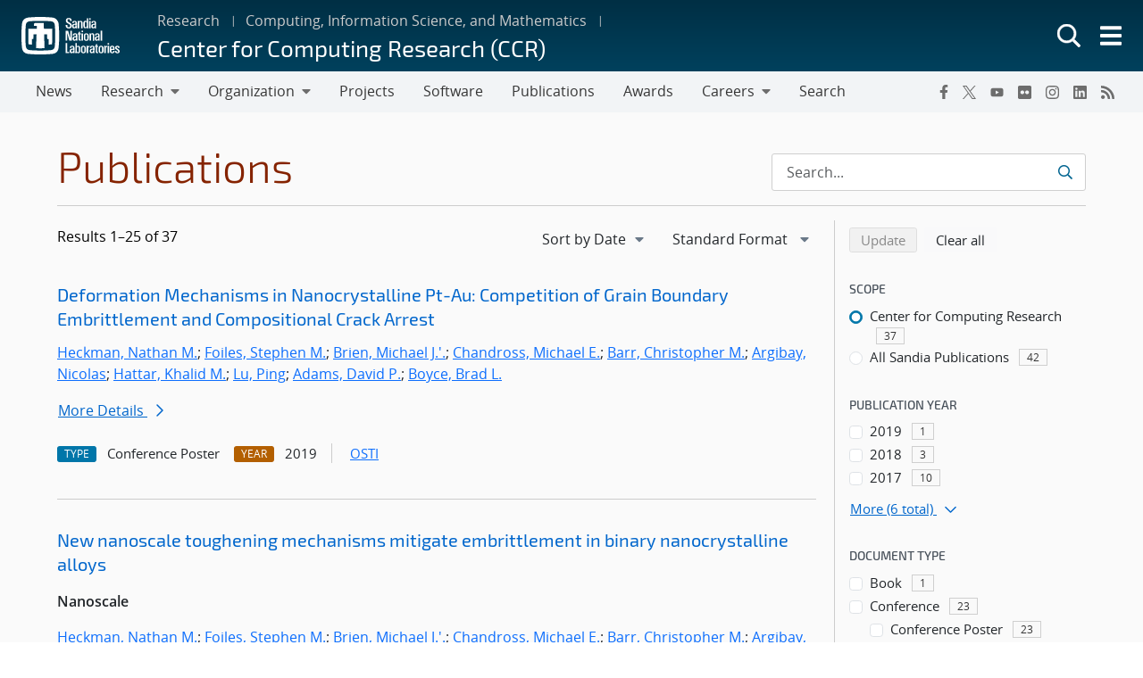

--- FILE ---
content_type: text/html; charset=UTF-8
request_url: https://www.sandia.gov/ccr/publications/search/?pub_auth=Steven+R+Kurtz&authors%5B%5D=christopher-obrien
body_size: 20879
content:
<!doctype html>
<html lang="en-US">

<head>
	<meta charset="UTF-8">
	<meta name="viewport" content="width=device-width, initial-scale=1">
	<link rel="profile" href="https://gmpg.org/xfn/11">
	<link rel="icon" type="image/png" href="https://www.sandia.gov/app/themes/thunderberg/favicon.png">
	<link rel="apple-touch-icon" type="image/png" href="https://www.sandia.gov/app/themes/thunderberg/favicon.png">
	<title>Publications Search &#8211; Center for Computing Research (CCR)</title>
<meta name='robots' content='noindex, noarchive' />

<script>
MathJax = {
  tex: {
    inlineMath: [['$','$'],['\\(','\\)']], 
    processEscapes: true
  },
  options: {
    ignoreHtmlClass: 'tex2jax_ignore|editor-rich-text'
  }
};

</script>
<link rel='dns-prefetch' href='//cdn.jsdelivr.net' />
<link rel="alternate" type="application/rss+xml" title="Center for Computing Research (CCR) &raquo; Feed" href="https://www.sandia.gov/ccr/feed/" />
<link rel="alternate" type="application/rss+xml" title="Center for Computing Research (CCR) &raquo; Comments Feed" href="https://www.sandia.gov/ccr/comments/feed/" />
<link rel='stylesheet' id='sandia-core-index-css' href='https://www.sandia.gov/app/mu-plugins/sandia-core-plugin/build/core/index.css?ver=fbb750fd312778403036' media='all' />
<link rel='stylesheet' id='sandia-publications-index-css' href='https://www.sandia.gov/app/mu-plugins/sandia-core-plugin/build/publications/index.css?ver=b851120a030bf2c8d304' media='all' />
<link rel='stylesheet' id='sandia-sandiaAlerts-index-css' href='https://www.sandia.gov/app/mu-plugins/sandia-core-plugin/build/sandiaAlerts/index.css?ver=1703fa3ba6420d581d2e' media='all' />
<link rel='stylesheet' id='emp-careers-css' href='https://www.sandia.gov/app/plugins/emp-careers-endpoint/assets/css/emp-jobs-shortcode.css?ver=6.4.7' media='all' />
<link rel='stylesheet' id='wp-etui-extra-css' href='https://www.sandia.gov/app/mu-plugins/sandia-core-plugin/plugins/wp-etui//wp-etui.css?ver=3.0.2-202601160522' media='all' />
<link rel='stylesheet' id='wp-etui-css' href='https://www.sandia.gov/app/mu-plugins/sandia-core-plugin/plugins/wp-etui/etui-build/tui-external/tui-external.css?ver=3.0.2-202601160522' media='all' />
<link rel='stylesheet' id='thunderberg-style-css' href='https://www.sandia.gov/app/themes/thunderberg/build/public.css?ver=d8440d06b4f85da188da' media='all' />
<link rel='stylesheet' id='thunderberg-v4-css' href='https://www.sandia.gov/app/themes/thunderberg/build/thunderberg-v4.css?ver=8954dc30bb14a0375a11' media='all' />
<link rel='stylesheet' id='index-css' href='https://www.sandia.gov/app/themes/emp-child/build/index.css?ver=6.4.7' media='all' />
<link rel='stylesheet' id='sandia-core-public-css' href='https://www.sandia.gov/app/mu-plugins/sandia-core-plugin/build/core/public.css?ver=4ff3e56e84884ac8c575' media='all' />
<link rel='stylesheet' id='wp-block-library-css' href='https://www.sandia.gov/ccr/wp-includes/css/dist/block-library/style.min.css?ver=6.4.7' media='all' />
<link rel='stylesheet' id='snl-block-style-css' href='https://www.sandia.gov/app/themes/thunderberg/build/blocks.css?ver=ec2e24bce783b63c4d4e' media='all' />
<style id='snl-accordion-wrapper-style-inline-css'>
.wp-block-snl-accordion-wrapper .accordion-toggle-links{margin-bottom:.5rem;text-align:right}.wp-block-snl-accordion-wrapper .accordion-toggle-link{background:none;border:0;color:#0d6efd;cursor:pointer;font:inherit;padding:0;text-decoration:underline}.wp-block-snl-accordion-wrapper .accordion-toggle-link:hover{text-decoration:none}.wp-block-snl-accordion-wrapper .accordion-toggle-separator{margin:0 .25rem}.wp-block-snl-accordion-wrapper .accordion-item{border-top:1px solid #dee2e6!important}.wp-block-snl-accordion-wrapper .accordion-item+.accordion-item{margin-top:-1px}
</style>
<link rel='stylesheet' id='public-css' href='https://www.sandia.gov/app/themes/emp-child/build/public.css?ver=6.4.7' media='all' />
<style id='global-styles-inline-css'>
body{--wp--preset--color--black: #000000;--wp--preset--color--cyan-bluish-gray: #abb8c3;--wp--preset--color--white: #ffffff;--wp--preset--color--pale-pink: #f78da7;--wp--preset--color--vivid-red: #cf2e2e;--wp--preset--color--luminous-vivid-orange: #ff6900;--wp--preset--color--luminous-vivid-amber: #fcb900;--wp--preset--color--light-green-cyan: #7bdcb5;--wp--preset--color--vivid-green-cyan: #00d084;--wp--preset--color--pale-cyan-blue: #8ed1fc;--wp--preset--color--vivid-cyan-blue: #0693e3;--wp--preset--color--vivid-purple: #9b51e0;--wp--preset--color--sandia-blue: #00add0;--wp--preset--color--medium-blue: #0076a9;--wp--preset--color--dark-blue: #003359;--wp--preset--color--purple: #830065;--wp--preset--color--red: #ad0000;--wp--preset--color--orange: #ff8800;--wp--preset--color--yellow: #ffc200;--wp--preset--color--green: #6cb312;--wp--preset--color--teal: #008e74;--wp--preset--color--blue-gray: #7d8ea0;--wp--preset--color--gray: #888888;--wp--preset--color--snl-blue: #00add0;--wp--preset--color--snl-blue-25: #f2fbfd;--wp--preset--color--snl-blue-50: #e6f7fa;--wp--preset--color--snl-blue-75: #d9f3f8;--wp--preset--color--snl-blue-100: #cceff6;--wp--preset--color--snl-blue-200: #99deec;--wp--preset--color--snl-blue-300: #66cee3;--wp--preset--color--snl-blue-400: #33bdd9;--wp--preset--color--snl-blue-600: #0093b1;--wp--preset--color--snl-blue-700: #007992;--wp--preset--color--snl-blue-800: #005f72;--wp--preset--color--snl-blue-900: #004553;--wp--preset--color--snl-medium-blue: #0076a9;--wp--preset--color--snl-medium-blue-25: #f2f8fb;--wp--preset--color--snl-medium-blue-50: #e6f1f6;--wp--preset--color--snl-medium-blue-75: #d9eaf2;--wp--preset--color--snl-medium-blue-100: #cce4ee;--wp--preset--color--snl-medium-blue-200: #99c8dd;--wp--preset--color--snl-medium-blue-300: #66adcb;--wp--preset--color--snl-medium-blue-400: #3391ba;--wp--preset--color--snl-medium-blue-600: #006490;--wp--preset--color--snl-medium-blue-700: #005376;--wp--preset--color--snl-medium-blue-800: #00415d;--wp--preset--color--snl-medium-blue-900: #002f44;--wp--preset--color--snl-dark-blue: #003359;--wp--preset--color--snl-dark-blue-25: #f2f5f7;--wp--preset--color--snl-dark-blue-50: #e6ebee;--wp--preset--color--snl-dark-blue-75: #d9e0e6;--wp--preset--color--snl-dark-blue-100: #ccd6de;--wp--preset--color--snl-dark-blue-200: #99adbd;--wp--preset--color--snl-dark-blue-300: #66859b;--wp--preset--color--snl-dark-blue-400: #335c7a;--wp--preset--color--snl-dark-blue-600: #002b4c;--wp--preset--color--snl-dark-blue-700: #00243e;--wp--preset--color--snl-dark-blue-800: #001c31;--wp--preset--color--snl-dark-blue-900: #001424;--wp--preset--color--snl-purple: #830065;--wp--preset--color--snl-purple-25: #faf2f8;--wp--preset--color--snl-purple-50: #f7e7f7;--wp--preset--color--snl-purple-75: #f0d9eb;--wp--preset--color--snl-purple-100: #ebcce4;--wp--preset--color--snl-purple-200: #d799c9;--wp--preset--color--snl-purple-300: #c266ad;--wp--preset--color--snl-purple-400: #ae3392;--wp--preset--color--snl-purple-600: #830065;--wp--preset--color--snl-purple-700: #6c0053;--wp--preset--color--snl-purple-800: #550041;--wp--preset--color--snl-purple-900: #3e0030;--wp--preset--color--snl-red: #ad0000;--wp--preset--color--snl-red-25: #fcf2f2;--wp--preset--color--snl-red-50: #fae6e6;--wp--preset--color--snl-red-75: #f7d9d9;--wp--preset--color--snl-red-100: #f5cccc;--wp--preset--color--snl-red-200: #eb9999;--wp--preset--color--snl-red-300: #e06666;--wp--preset--color--snl-red-400: #d63333;--wp--preset--color--snl-red-600: #ad0000;--wp--preset--color--snl-red-700: #8f0000;--wp--preset--color--snl-red-800: #700000;--wp--preset--color--snl-red-900: #520000;--wp--preset--color--snl-orange: #ff8800;--wp--preset--color--snl-orange-25: #fff9f2;--wp--preset--color--snl-orange-50: #fff0e6;--wp--preset--color--snl-orange-75: #ffedd9;--wp--preset--color--snl-orange-100: #ffe7cc;--wp--preset--color--snl-orange-200: #ffcf99;--wp--preset--color--snl-orange-300: #ffb866;--wp--preset--color--snl-orange-400: #ffa033;--wp--preset--color--snl-orange-600: #d97400;--wp--preset--color--snl-orange-700: #b35f00;--wp--preset--color--snl-orange-800: #8c4b00;--wp--preset--color--snl-orange-900: #663600;--wp--preset--color--snl-yellow: #ffc200;--wp--preset--color--snl-yellow-25: #fffcf2;--wp--preset--color--snl-yellow-50: #fff9e6;--wp--preset--color--snl-yellow-75: #fff6d9;--wp--preset--color--snl-yellow-100: #fff3cc;--wp--preset--color--snl-yellow-200: #ffe799;--wp--preset--color--snl-yellow-300: #ffda66;--wp--preset--color--snl-yellow-400: #ffce33;--wp--preset--color--snl-yellow-600: #d9a500;--wp--preset--color--snl-yellow-700: #b38800;--wp--preset--color--snl-yellow-800: #8c6b00;--wp--preset--color--snl-yellow-900: #664e00;--wp--preset--color--snl-green: #6cb312;--wp--preset--color--snl-green-25: #f8fbf3;--wp--preset--color--snl-green-50: #f0f7e7;--wp--preset--color--snl-green-75: #e9f4db;--wp--preset--color--snl-green-100: #e2f0d0;--wp--preset--color--snl-green-200: #c4e1a0;--wp--preset--color--snl-green-300: #a7d171;--wp--preset--color--snl-green-400: #89c241;--wp--preset--color--snl-green-600: #5c980f;--wp--preset--color--snl-green-700: #4c7d0d;--wp--preset--color--snl-green-800: #3b620a;--wp--preset--color--snl-green-900: #2b4807;--wp--preset--color--snl-teal: #008e74;--wp--preset--color--snl-teal-25: #f2f9f8;--wp--preset--color--snl-teal-50: #e6f4f1;--wp--preset--color--snl-teal-75: #d9eeea;--wp--preset--color--snl-teal-100: #cce8e3;--wp--preset--color--snl-teal-200: #99d2c7;--wp--preset--color--snl-teal-300: #66bbac;--wp--preset--color--snl-teal-400: #33a590;--wp--preset--color--snl-teal-600: #007963;--wp--preset--color--snl-teal-700: #006351;--wp--preset--color--snl-teal-800: #004e40;--wp--preset--color--snl-teal-900: #00392e;--wp--preset--color--snl-blue-grey: #7d8ea0;--wp--preset--color--snl-blue-grey-25: #f9f9fa;--wp--preset--color--snl-blue-grey-50: #f2f4f6;--wp--preset--color--snl-blue-grey-75: #eceef1;--wp--preset--color--snl-blue-grey-100: #e5e8ec;--wp--preset--color--snl-blue-grey-200: #cbd2d9;--wp--preset--color--snl-blue-grey-300: #b1bbc6;--wp--preset--color--snl-blue-grey-400: #97a5b3;--wp--preset--color--snl-blue-grey-600: #6a7988;--wp--preset--color--snl-blue-grey-700: #586370;--wp--preset--color--snl-blue-grey-800: #454e58;--wp--preset--color--snl-blue-grey-900: #323940;--wp--preset--color--snl-grey: #888888;--wp--preset--color--snl-grey-25: #f9f9f9;--wp--preset--color--snl-grey-50: #f3f3f3;--wp--preset--color--snl-grey-75: #ededed;--wp--preset--color--snl-grey-100: #e7e7e7;--wp--preset--color--snl-grey-200: #cfcfcf;--wp--preset--color--snl-grey-300: #b8b8b8;--wp--preset--color--snl-grey-400: #a0a0a0;--wp--preset--color--snl-grey-600: #6d6d6d;--wp--preset--color--snl-grey-700: #525252;--wp--preset--color--snl-grey-800: #525252;--wp--preset--color--snl-grey-900: #1b1b1b;--wp--preset--gradient--vivid-cyan-blue-to-vivid-purple: linear-gradient(135deg,rgba(6,147,227,1) 0%,rgb(155,81,224) 100%);--wp--preset--gradient--light-green-cyan-to-vivid-green-cyan: linear-gradient(135deg,rgb(122,220,180) 0%,rgb(0,208,130) 100%);--wp--preset--gradient--luminous-vivid-amber-to-luminous-vivid-orange: linear-gradient(135deg,rgba(252,185,0,1) 0%,rgba(255,105,0,1) 100%);--wp--preset--gradient--luminous-vivid-orange-to-vivid-red: linear-gradient(135deg,rgba(255,105,0,1) 0%,rgb(207,46,46) 100%);--wp--preset--gradient--very-light-gray-to-cyan-bluish-gray: linear-gradient(135deg,rgb(238,238,238) 0%,rgb(169,184,195) 100%);--wp--preset--gradient--cool-to-warm-spectrum: linear-gradient(135deg,rgb(74,234,220) 0%,rgb(151,120,209) 20%,rgb(207,42,186) 40%,rgb(238,44,130) 60%,rgb(251,105,98) 80%,rgb(254,248,76) 100%);--wp--preset--gradient--blush-light-purple: linear-gradient(135deg,rgb(255,206,236) 0%,rgb(152,150,240) 100%);--wp--preset--gradient--blush-bordeaux: linear-gradient(135deg,rgb(254,205,165) 0%,rgb(254,45,45) 50%,rgb(107,0,62) 100%);--wp--preset--gradient--luminous-dusk: linear-gradient(135deg,rgb(255,203,112) 0%,rgb(199,81,192) 50%,rgb(65,88,208) 100%);--wp--preset--gradient--pale-ocean: linear-gradient(135deg,rgb(255,245,203) 0%,rgb(182,227,212) 50%,rgb(51,167,181) 100%);--wp--preset--gradient--electric-grass: linear-gradient(135deg,rgb(202,248,128) 0%,rgb(113,206,126) 100%);--wp--preset--gradient--midnight: linear-gradient(135deg,rgb(2,3,129) 0%,rgb(40,116,252) 100%);--wp--preset--font-size--small: 13px;--wp--preset--font-size--medium: 20px;--wp--preset--font-size--large: 36px;--wp--preset--font-size--x-large: 42px;--wp--preset--font-size--13-px: 13px;--wp--preset--font-size--20-px: 20px;--wp--preset--font-size--24-px: 24px;--wp--preset--font-size--28-px: 28px;--wp--preset--font-size--30-px: 30px;--wp--preset--font-size--36-px: 36px;--wp--preset--font-size--42-px: 42px;--wp--preset--spacing--20: 0.44rem;--wp--preset--spacing--30: 0.67rem;--wp--preset--spacing--40: 1rem;--wp--preset--spacing--50: 1.5rem;--wp--preset--spacing--60: 2.25rem;--wp--preset--spacing--70: 3.38rem;--wp--preset--spacing--80: 5.06rem;--wp--preset--shadow--natural: 6px 6px 9px rgba(0, 0, 0, 0.2);--wp--preset--shadow--deep: 12px 12px 50px rgba(0, 0, 0, 0.4);--wp--preset--shadow--sharp: 6px 6px 0px rgba(0, 0, 0, 0.2);--wp--preset--shadow--outlined: 6px 6px 0px -3px rgba(255, 255, 255, 1), 6px 6px rgba(0, 0, 0, 1);--wp--preset--shadow--crisp: 6px 6px 0px rgba(0, 0, 0, 1);}body { margin: 0;--wp--style--global--content-size: 1200px;--wp--style--global--wide-size: 1200px; }.wp-site-blocks > .alignleft { float: left; margin-right: 2em; }.wp-site-blocks > .alignright { float: right; margin-left: 2em; }.wp-site-blocks > .aligncenter { justify-content: center; margin-left: auto; margin-right: auto; }:where(.is-layout-flex){gap: 0.5em;}:where(.is-layout-grid){gap: 0.5em;}body .is-layout-flow > .alignleft{float: left;margin-inline-start: 0;margin-inline-end: 2em;}body .is-layout-flow > .alignright{float: right;margin-inline-start: 2em;margin-inline-end: 0;}body .is-layout-flow > .aligncenter{margin-left: auto !important;margin-right: auto !important;}body .is-layout-constrained > .alignleft{float: left;margin-inline-start: 0;margin-inline-end: 2em;}body .is-layout-constrained > .alignright{float: right;margin-inline-start: 2em;margin-inline-end: 0;}body .is-layout-constrained > .aligncenter{margin-left: auto !important;margin-right: auto !important;}body .is-layout-constrained > :where(:not(.alignleft):not(.alignright):not(.alignfull)){max-width: var(--wp--style--global--content-size);margin-left: auto !important;margin-right: auto !important;}body .is-layout-constrained > .alignwide{max-width: var(--wp--style--global--wide-size);}body .is-layout-flex{display: flex;}body .is-layout-flex{flex-wrap: wrap;align-items: center;}body .is-layout-flex > *{margin: 0;}body .is-layout-grid{display: grid;}body .is-layout-grid > *{margin: 0;}body{padding-top: 0px;padding-right: 0px;padding-bottom: 0px;padding-left: 0px;}a:where(:not(.wp-element-button)){text-decoration: underline;}.wp-element-button, .wp-block-button__link{background-color: #32373c;border-width: 0;color: #fff;font-family: inherit;font-size: inherit;line-height: inherit;padding: calc(0.667em + 2px) calc(1.333em + 2px);text-decoration: none;}.has-black-color{color: var(--wp--preset--color--black) !important;}.has-cyan-bluish-gray-color{color: var(--wp--preset--color--cyan-bluish-gray) !important;}.has-white-color{color: var(--wp--preset--color--white) !important;}.has-pale-pink-color{color: var(--wp--preset--color--pale-pink) !important;}.has-vivid-red-color{color: var(--wp--preset--color--vivid-red) !important;}.has-luminous-vivid-orange-color{color: var(--wp--preset--color--luminous-vivid-orange) !important;}.has-luminous-vivid-amber-color{color: var(--wp--preset--color--luminous-vivid-amber) !important;}.has-light-green-cyan-color{color: var(--wp--preset--color--light-green-cyan) !important;}.has-vivid-green-cyan-color{color: var(--wp--preset--color--vivid-green-cyan) !important;}.has-pale-cyan-blue-color{color: var(--wp--preset--color--pale-cyan-blue) !important;}.has-vivid-cyan-blue-color{color: var(--wp--preset--color--vivid-cyan-blue) !important;}.has-vivid-purple-color{color: var(--wp--preset--color--vivid-purple) !important;}.has-sandia-blue-color{color: var(--wp--preset--color--sandia-blue) !important;}.has-medium-blue-color{color: var(--wp--preset--color--medium-blue) !important;}.has-dark-blue-color{color: var(--wp--preset--color--dark-blue) !important;}.has-purple-color{color: var(--wp--preset--color--purple) !important;}.has-red-color{color: var(--wp--preset--color--red) !important;}.has-orange-color{color: var(--wp--preset--color--orange) !important;}.has-yellow-color{color: var(--wp--preset--color--yellow) !important;}.has-green-color{color: var(--wp--preset--color--green) !important;}.has-teal-color{color: var(--wp--preset--color--teal) !important;}.has-blue-gray-color{color: var(--wp--preset--color--blue-gray) !important;}.has-gray-color{color: var(--wp--preset--color--gray) !important;}.has-snl-blue-color{color: var(--wp--preset--color--snl-blue) !important;}.has-snl-blue-25-color{color: var(--wp--preset--color--snl-blue-25) !important;}.has-snl-blue-50-color{color: var(--wp--preset--color--snl-blue-50) !important;}.has-snl-blue-75-color{color: var(--wp--preset--color--snl-blue-75) !important;}.has-snl-blue-100-color{color: var(--wp--preset--color--snl-blue-100) !important;}.has-snl-blue-200-color{color: var(--wp--preset--color--snl-blue-200) !important;}.has-snl-blue-300-color{color: var(--wp--preset--color--snl-blue-300) !important;}.has-snl-blue-400-color{color: var(--wp--preset--color--snl-blue-400) !important;}.has-snl-blue-600-color{color: var(--wp--preset--color--snl-blue-600) !important;}.has-snl-blue-700-color{color: var(--wp--preset--color--snl-blue-700) !important;}.has-snl-blue-800-color{color: var(--wp--preset--color--snl-blue-800) !important;}.has-snl-blue-900-color{color: var(--wp--preset--color--snl-blue-900) !important;}.has-snl-medium-blue-color{color: var(--wp--preset--color--snl-medium-blue) !important;}.has-snl-medium-blue-25-color{color: var(--wp--preset--color--snl-medium-blue-25) !important;}.has-snl-medium-blue-50-color{color: var(--wp--preset--color--snl-medium-blue-50) !important;}.has-snl-medium-blue-75-color{color: var(--wp--preset--color--snl-medium-blue-75) !important;}.has-snl-medium-blue-100-color{color: var(--wp--preset--color--snl-medium-blue-100) !important;}.has-snl-medium-blue-200-color{color: var(--wp--preset--color--snl-medium-blue-200) !important;}.has-snl-medium-blue-300-color{color: var(--wp--preset--color--snl-medium-blue-300) !important;}.has-snl-medium-blue-400-color{color: var(--wp--preset--color--snl-medium-blue-400) !important;}.has-snl-medium-blue-600-color{color: var(--wp--preset--color--snl-medium-blue-600) !important;}.has-snl-medium-blue-700-color{color: var(--wp--preset--color--snl-medium-blue-700) !important;}.has-snl-medium-blue-800-color{color: var(--wp--preset--color--snl-medium-blue-800) !important;}.has-snl-medium-blue-900-color{color: var(--wp--preset--color--snl-medium-blue-900) !important;}.has-snl-dark-blue-color{color: var(--wp--preset--color--snl-dark-blue) !important;}.has-snl-dark-blue-25-color{color: var(--wp--preset--color--snl-dark-blue-25) !important;}.has-snl-dark-blue-50-color{color: var(--wp--preset--color--snl-dark-blue-50) !important;}.has-snl-dark-blue-75-color{color: var(--wp--preset--color--snl-dark-blue-75) !important;}.has-snl-dark-blue-100-color{color: var(--wp--preset--color--snl-dark-blue-100) !important;}.has-snl-dark-blue-200-color{color: var(--wp--preset--color--snl-dark-blue-200) !important;}.has-snl-dark-blue-300-color{color: var(--wp--preset--color--snl-dark-blue-300) !important;}.has-snl-dark-blue-400-color{color: var(--wp--preset--color--snl-dark-blue-400) !important;}.has-snl-dark-blue-600-color{color: var(--wp--preset--color--snl-dark-blue-600) !important;}.has-snl-dark-blue-700-color{color: var(--wp--preset--color--snl-dark-blue-700) !important;}.has-snl-dark-blue-800-color{color: var(--wp--preset--color--snl-dark-blue-800) !important;}.has-snl-dark-blue-900-color{color: var(--wp--preset--color--snl-dark-blue-900) !important;}.has-snl-purple-color{color: var(--wp--preset--color--snl-purple) !important;}.has-snl-purple-25-color{color: var(--wp--preset--color--snl-purple-25) !important;}.has-snl-purple-50-color{color: var(--wp--preset--color--snl-purple-50) !important;}.has-snl-purple-75-color{color: var(--wp--preset--color--snl-purple-75) !important;}.has-snl-purple-100-color{color: var(--wp--preset--color--snl-purple-100) !important;}.has-snl-purple-200-color{color: var(--wp--preset--color--snl-purple-200) !important;}.has-snl-purple-300-color{color: var(--wp--preset--color--snl-purple-300) !important;}.has-snl-purple-400-color{color: var(--wp--preset--color--snl-purple-400) !important;}.has-snl-purple-600-color{color: var(--wp--preset--color--snl-purple-600) !important;}.has-snl-purple-700-color{color: var(--wp--preset--color--snl-purple-700) !important;}.has-snl-purple-800-color{color: var(--wp--preset--color--snl-purple-800) !important;}.has-snl-purple-900-color{color: var(--wp--preset--color--snl-purple-900) !important;}.has-snl-red-color{color: var(--wp--preset--color--snl-red) !important;}.has-snl-red-25-color{color: var(--wp--preset--color--snl-red-25) !important;}.has-snl-red-50-color{color: var(--wp--preset--color--snl-red-50) !important;}.has-snl-red-75-color{color: var(--wp--preset--color--snl-red-75) !important;}.has-snl-red-100-color{color: var(--wp--preset--color--snl-red-100) !important;}.has-snl-red-200-color{color: var(--wp--preset--color--snl-red-200) !important;}.has-snl-red-300-color{color: var(--wp--preset--color--snl-red-300) !important;}.has-snl-red-400-color{color: var(--wp--preset--color--snl-red-400) !important;}.has-snl-red-600-color{color: var(--wp--preset--color--snl-red-600) !important;}.has-snl-red-700-color{color: var(--wp--preset--color--snl-red-700) !important;}.has-snl-red-800-color{color: var(--wp--preset--color--snl-red-800) !important;}.has-snl-red-900-color{color: var(--wp--preset--color--snl-red-900) !important;}.has-snl-orange-color{color: var(--wp--preset--color--snl-orange) !important;}.has-snl-orange-25-color{color: var(--wp--preset--color--snl-orange-25) !important;}.has-snl-orange-50-color{color: var(--wp--preset--color--snl-orange-50) !important;}.has-snl-orange-75-color{color: var(--wp--preset--color--snl-orange-75) !important;}.has-snl-orange-100-color{color: var(--wp--preset--color--snl-orange-100) !important;}.has-snl-orange-200-color{color: var(--wp--preset--color--snl-orange-200) !important;}.has-snl-orange-300-color{color: var(--wp--preset--color--snl-orange-300) !important;}.has-snl-orange-400-color{color: var(--wp--preset--color--snl-orange-400) !important;}.has-snl-orange-600-color{color: var(--wp--preset--color--snl-orange-600) !important;}.has-snl-orange-700-color{color: var(--wp--preset--color--snl-orange-700) !important;}.has-snl-orange-800-color{color: var(--wp--preset--color--snl-orange-800) !important;}.has-snl-orange-900-color{color: var(--wp--preset--color--snl-orange-900) !important;}.has-snl-yellow-color{color: var(--wp--preset--color--snl-yellow) !important;}.has-snl-yellow-25-color{color: var(--wp--preset--color--snl-yellow-25) !important;}.has-snl-yellow-50-color{color: var(--wp--preset--color--snl-yellow-50) !important;}.has-snl-yellow-75-color{color: var(--wp--preset--color--snl-yellow-75) !important;}.has-snl-yellow-100-color{color: var(--wp--preset--color--snl-yellow-100) !important;}.has-snl-yellow-200-color{color: var(--wp--preset--color--snl-yellow-200) !important;}.has-snl-yellow-300-color{color: var(--wp--preset--color--snl-yellow-300) !important;}.has-snl-yellow-400-color{color: var(--wp--preset--color--snl-yellow-400) !important;}.has-snl-yellow-600-color{color: var(--wp--preset--color--snl-yellow-600) !important;}.has-snl-yellow-700-color{color: var(--wp--preset--color--snl-yellow-700) !important;}.has-snl-yellow-800-color{color: var(--wp--preset--color--snl-yellow-800) !important;}.has-snl-yellow-900-color{color: var(--wp--preset--color--snl-yellow-900) !important;}.has-snl-green-color{color: var(--wp--preset--color--snl-green) !important;}.has-snl-green-25-color{color: var(--wp--preset--color--snl-green-25) !important;}.has-snl-green-50-color{color: var(--wp--preset--color--snl-green-50) !important;}.has-snl-green-75-color{color: var(--wp--preset--color--snl-green-75) !important;}.has-snl-green-100-color{color: var(--wp--preset--color--snl-green-100) !important;}.has-snl-green-200-color{color: var(--wp--preset--color--snl-green-200) !important;}.has-snl-green-300-color{color: var(--wp--preset--color--snl-green-300) !important;}.has-snl-green-400-color{color: var(--wp--preset--color--snl-green-400) !important;}.has-snl-green-600-color{color: var(--wp--preset--color--snl-green-600) !important;}.has-snl-green-700-color{color: var(--wp--preset--color--snl-green-700) !important;}.has-snl-green-800-color{color: var(--wp--preset--color--snl-green-800) !important;}.has-snl-green-900-color{color: var(--wp--preset--color--snl-green-900) !important;}.has-snl-teal-color{color: var(--wp--preset--color--snl-teal) !important;}.has-snl-teal-25-color{color: var(--wp--preset--color--snl-teal-25) !important;}.has-snl-teal-50-color{color: var(--wp--preset--color--snl-teal-50) !important;}.has-snl-teal-75-color{color: var(--wp--preset--color--snl-teal-75) !important;}.has-snl-teal-100-color{color: var(--wp--preset--color--snl-teal-100) !important;}.has-snl-teal-200-color{color: var(--wp--preset--color--snl-teal-200) !important;}.has-snl-teal-300-color{color: var(--wp--preset--color--snl-teal-300) !important;}.has-snl-teal-400-color{color: var(--wp--preset--color--snl-teal-400) !important;}.has-snl-teal-600-color{color: var(--wp--preset--color--snl-teal-600) !important;}.has-snl-teal-700-color{color: var(--wp--preset--color--snl-teal-700) !important;}.has-snl-teal-800-color{color: var(--wp--preset--color--snl-teal-800) !important;}.has-snl-teal-900-color{color: var(--wp--preset--color--snl-teal-900) !important;}.has-snl-blue-grey-color{color: var(--wp--preset--color--snl-blue-grey) !important;}.has-snl-blue-grey-25-color{color: var(--wp--preset--color--snl-blue-grey-25) !important;}.has-snl-blue-grey-50-color{color: var(--wp--preset--color--snl-blue-grey-50) !important;}.has-snl-blue-grey-75-color{color: var(--wp--preset--color--snl-blue-grey-75) !important;}.has-snl-blue-grey-100-color{color: var(--wp--preset--color--snl-blue-grey-100) !important;}.has-snl-blue-grey-200-color{color: var(--wp--preset--color--snl-blue-grey-200) !important;}.has-snl-blue-grey-300-color{color: var(--wp--preset--color--snl-blue-grey-300) !important;}.has-snl-blue-grey-400-color{color: var(--wp--preset--color--snl-blue-grey-400) !important;}.has-snl-blue-grey-600-color{color: var(--wp--preset--color--snl-blue-grey-600) !important;}.has-snl-blue-grey-700-color{color: var(--wp--preset--color--snl-blue-grey-700) !important;}.has-snl-blue-grey-800-color{color: var(--wp--preset--color--snl-blue-grey-800) !important;}.has-snl-blue-grey-900-color{color: var(--wp--preset--color--snl-blue-grey-900) !important;}.has-snl-grey-color{color: var(--wp--preset--color--snl-grey) !important;}.has-snl-grey-25-color{color: var(--wp--preset--color--snl-grey-25) !important;}.has-snl-grey-50-color{color: var(--wp--preset--color--snl-grey-50) !important;}.has-snl-grey-75-color{color: var(--wp--preset--color--snl-grey-75) !important;}.has-snl-grey-100-color{color: var(--wp--preset--color--snl-grey-100) !important;}.has-snl-grey-200-color{color: var(--wp--preset--color--snl-grey-200) !important;}.has-snl-grey-300-color{color: var(--wp--preset--color--snl-grey-300) !important;}.has-snl-grey-400-color{color: var(--wp--preset--color--snl-grey-400) !important;}.has-snl-grey-600-color{color: var(--wp--preset--color--snl-grey-600) !important;}.has-snl-grey-700-color{color: var(--wp--preset--color--snl-grey-700) !important;}.has-snl-grey-800-color{color: var(--wp--preset--color--snl-grey-800) !important;}.has-snl-grey-900-color{color: var(--wp--preset--color--snl-grey-900) !important;}.has-black-background-color{background-color: var(--wp--preset--color--black) !important;}.has-cyan-bluish-gray-background-color{background-color: var(--wp--preset--color--cyan-bluish-gray) !important;}.has-white-background-color{background-color: var(--wp--preset--color--white) !important;}.has-pale-pink-background-color{background-color: var(--wp--preset--color--pale-pink) !important;}.has-vivid-red-background-color{background-color: var(--wp--preset--color--vivid-red) !important;}.has-luminous-vivid-orange-background-color{background-color: var(--wp--preset--color--luminous-vivid-orange) !important;}.has-luminous-vivid-amber-background-color{background-color: var(--wp--preset--color--luminous-vivid-amber) !important;}.has-light-green-cyan-background-color{background-color: var(--wp--preset--color--light-green-cyan) !important;}.has-vivid-green-cyan-background-color{background-color: var(--wp--preset--color--vivid-green-cyan) !important;}.has-pale-cyan-blue-background-color{background-color: var(--wp--preset--color--pale-cyan-blue) !important;}.has-vivid-cyan-blue-background-color{background-color: var(--wp--preset--color--vivid-cyan-blue) !important;}.has-vivid-purple-background-color{background-color: var(--wp--preset--color--vivid-purple) !important;}.has-sandia-blue-background-color{background-color: var(--wp--preset--color--sandia-blue) !important;}.has-medium-blue-background-color{background-color: var(--wp--preset--color--medium-blue) !important;}.has-dark-blue-background-color{background-color: var(--wp--preset--color--dark-blue) !important;}.has-purple-background-color{background-color: var(--wp--preset--color--purple) !important;}.has-red-background-color{background-color: var(--wp--preset--color--red) !important;}.has-orange-background-color{background-color: var(--wp--preset--color--orange) !important;}.has-yellow-background-color{background-color: var(--wp--preset--color--yellow) !important;}.has-green-background-color{background-color: var(--wp--preset--color--green) !important;}.has-teal-background-color{background-color: var(--wp--preset--color--teal) !important;}.has-blue-gray-background-color{background-color: var(--wp--preset--color--blue-gray) !important;}.has-gray-background-color{background-color: var(--wp--preset--color--gray) !important;}.has-snl-blue-background-color{background-color: var(--wp--preset--color--snl-blue) !important;}.has-snl-blue-25-background-color{background-color: var(--wp--preset--color--snl-blue-25) !important;}.has-snl-blue-50-background-color{background-color: var(--wp--preset--color--snl-blue-50) !important;}.has-snl-blue-75-background-color{background-color: var(--wp--preset--color--snl-blue-75) !important;}.has-snl-blue-100-background-color{background-color: var(--wp--preset--color--snl-blue-100) !important;}.has-snl-blue-200-background-color{background-color: var(--wp--preset--color--snl-blue-200) !important;}.has-snl-blue-300-background-color{background-color: var(--wp--preset--color--snl-blue-300) !important;}.has-snl-blue-400-background-color{background-color: var(--wp--preset--color--snl-blue-400) !important;}.has-snl-blue-600-background-color{background-color: var(--wp--preset--color--snl-blue-600) !important;}.has-snl-blue-700-background-color{background-color: var(--wp--preset--color--snl-blue-700) !important;}.has-snl-blue-800-background-color{background-color: var(--wp--preset--color--snl-blue-800) !important;}.has-snl-blue-900-background-color{background-color: var(--wp--preset--color--snl-blue-900) !important;}.has-snl-medium-blue-background-color{background-color: var(--wp--preset--color--snl-medium-blue) !important;}.has-snl-medium-blue-25-background-color{background-color: var(--wp--preset--color--snl-medium-blue-25) !important;}.has-snl-medium-blue-50-background-color{background-color: var(--wp--preset--color--snl-medium-blue-50) !important;}.has-snl-medium-blue-75-background-color{background-color: var(--wp--preset--color--snl-medium-blue-75) !important;}.has-snl-medium-blue-100-background-color{background-color: var(--wp--preset--color--snl-medium-blue-100) !important;}.has-snl-medium-blue-200-background-color{background-color: var(--wp--preset--color--snl-medium-blue-200) !important;}.has-snl-medium-blue-300-background-color{background-color: var(--wp--preset--color--snl-medium-blue-300) !important;}.has-snl-medium-blue-400-background-color{background-color: var(--wp--preset--color--snl-medium-blue-400) !important;}.has-snl-medium-blue-600-background-color{background-color: var(--wp--preset--color--snl-medium-blue-600) !important;}.has-snl-medium-blue-700-background-color{background-color: var(--wp--preset--color--snl-medium-blue-700) !important;}.has-snl-medium-blue-800-background-color{background-color: var(--wp--preset--color--snl-medium-blue-800) !important;}.has-snl-medium-blue-900-background-color{background-color: var(--wp--preset--color--snl-medium-blue-900) !important;}.has-snl-dark-blue-background-color{background-color: var(--wp--preset--color--snl-dark-blue) !important;}.has-snl-dark-blue-25-background-color{background-color: var(--wp--preset--color--snl-dark-blue-25) !important;}.has-snl-dark-blue-50-background-color{background-color: var(--wp--preset--color--snl-dark-blue-50) !important;}.has-snl-dark-blue-75-background-color{background-color: var(--wp--preset--color--snl-dark-blue-75) !important;}.has-snl-dark-blue-100-background-color{background-color: var(--wp--preset--color--snl-dark-blue-100) !important;}.has-snl-dark-blue-200-background-color{background-color: var(--wp--preset--color--snl-dark-blue-200) !important;}.has-snl-dark-blue-300-background-color{background-color: var(--wp--preset--color--snl-dark-blue-300) !important;}.has-snl-dark-blue-400-background-color{background-color: var(--wp--preset--color--snl-dark-blue-400) !important;}.has-snl-dark-blue-600-background-color{background-color: var(--wp--preset--color--snl-dark-blue-600) !important;}.has-snl-dark-blue-700-background-color{background-color: var(--wp--preset--color--snl-dark-blue-700) !important;}.has-snl-dark-blue-800-background-color{background-color: var(--wp--preset--color--snl-dark-blue-800) !important;}.has-snl-dark-blue-900-background-color{background-color: var(--wp--preset--color--snl-dark-blue-900) !important;}.has-snl-purple-background-color{background-color: var(--wp--preset--color--snl-purple) !important;}.has-snl-purple-25-background-color{background-color: var(--wp--preset--color--snl-purple-25) !important;}.has-snl-purple-50-background-color{background-color: var(--wp--preset--color--snl-purple-50) !important;}.has-snl-purple-75-background-color{background-color: var(--wp--preset--color--snl-purple-75) !important;}.has-snl-purple-100-background-color{background-color: var(--wp--preset--color--snl-purple-100) !important;}.has-snl-purple-200-background-color{background-color: var(--wp--preset--color--snl-purple-200) !important;}.has-snl-purple-300-background-color{background-color: var(--wp--preset--color--snl-purple-300) !important;}.has-snl-purple-400-background-color{background-color: var(--wp--preset--color--snl-purple-400) !important;}.has-snl-purple-600-background-color{background-color: var(--wp--preset--color--snl-purple-600) !important;}.has-snl-purple-700-background-color{background-color: var(--wp--preset--color--snl-purple-700) !important;}.has-snl-purple-800-background-color{background-color: var(--wp--preset--color--snl-purple-800) !important;}.has-snl-purple-900-background-color{background-color: var(--wp--preset--color--snl-purple-900) !important;}.has-snl-red-background-color{background-color: var(--wp--preset--color--snl-red) !important;}.has-snl-red-25-background-color{background-color: var(--wp--preset--color--snl-red-25) !important;}.has-snl-red-50-background-color{background-color: var(--wp--preset--color--snl-red-50) !important;}.has-snl-red-75-background-color{background-color: var(--wp--preset--color--snl-red-75) !important;}.has-snl-red-100-background-color{background-color: var(--wp--preset--color--snl-red-100) !important;}.has-snl-red-200-background-color{background-color: var(--wp--preset--color--snl-red-200) !important;}.has-snl-red-300-background-color{background-color: var(--wp--preset--color--snl-red-300) !important;}.has-snl-red-400-background-color{background-color: var(--wp--preset--color--snl-red-400) !important;}.has-snl-red-600-background-color{background-color: var(--wp--preset--color--snl-red-600) !important;}.has-snl-red-700-background-color{background-color: var(--wp--preset--color--snl-red-700) !important;}.has-snl-red-800-background-color{background-color: var(--wp--preset--color--snl-red-800) !important;}.has-snl-red-900-background-color{background-color: var(--wp--preset--color--snl-red-900) !important;}.has-snl-orange-background-color{background-color: var(--wp--preset--color--snl-orange) !important;}.has-snl-orange-25-background-color{background-color: var(--wp--preset--color--snl-orange-25) !important;}.has-snl-orange-50-background-color{background-color: var(--wp--preset--color--snl-orange-50) !important;}.has-snl-orange-75-background-color{background-color: var(--wp--preset--color--snl-orange-75) !important;}.has-snl-orange-100-background-color{background-color: var(--wp--preset--color--snl-orange-100) !important;}.has-snl-orange-200-background-color{background-color: var(--wp--preset--color--snl-orange-200) !important;}.has-snl-orange-300-background-color{background-color: var(--wp--preset--color--snl-orange-300) !important;}.has-snl-orange-400-background-color{background-color: var(--wp--preset--color--snl-orange-400) !important;}.has-snl-orange-600-background-color{background-color: var(--wp--preset--color--snl-orange-600) !important;}.has-snl-orange-700-background-color{background-color: var(--wp--preset--color--snl-orange-700) !important;}.has-snl-orange-800-background-color{background-color: var(--wp--preset--color--snl-orange-800) !important;}.has-snl-orange-900-background-color{background-color: var(--wp--preset--color--snl-orange-900) !important;}.has-snl-yellow-background-color{background-color: var(--wp--preset--color--snl-yellow) !important;}.has-snl-yellow-25-background-color{background-color: var(--wp--preset--color--snl-yellow-25) !important;}.has-snl-yellow-50-background-color{background-color: var(--wp--preset--color--snl-yellow-50) !important;}.has-snl-yellow-75-background-color{background-color: var(--wp--preset--color--snl-yellow-75) !important;}.has-snl-yellow-100-background-color{background-color: var(--wp--preset--color--snl-yellow-100) !important;}.has-snl-yellow-200-background-color{background-color: var(--wp--preset--color--snl-yellow-200) !important;}.has-snl-yellow-300-background-color{background-color: var(--wp--preset--color--snl-yellow-300) !important;}.has-snl-yellow-400-background-color{background-color: var(--wp--preset--color--snl-yellow-400) !important;}.has-snl-yellow-600-background-color{background-color: var(--wp--preset--color--snl-yellow-600) !important;}.has-snl-yellow-700-background-color{background-color: var(--wp--preset--color--snl-yellow-700) !important;}.has-snl-yellow-800-background-color{background-color: var(--wp--preset--color--snl-yellow-800) !important;}.has-snl-yellow-900-background-color{background-color: var(--wp--preset--color--snl-yellow-900) !important;}.has-snl-green-background-color{background-color: var(--wp--preset--color--snl-green) !important;}.has-snl-green-25-background-color{background-color: var(--wp--preset--color--snl-green-25) !important;}.has-snl-green-50-background-color{background-color: var(--wp--preset--color--snl-green-50) !important;}.has-snl-green-75-background-color{background-color: var(--wp--preset--color--snl-green-75) !important;}.has-snl-green-100-background-color{background-color: var(--wp--preset--color--snl-green-100) !important;}.has-snl-green-200-background-color{background-color: var(--wp--preset--color--snl-green-200) !important;}.has-snl-green-300-background-color{background-color: var(--wp--preset--color--snl-green-300) !important;}.has-snl-green-400-background-color{background-color: var(--wp--preset--color--snl-green-400) !important;}.has-snl-green-600-background-color{background-color: var(--wp--preset--color--snl-green-600) !important;}.has-snl-green-700-background-color{background-color: var(--wp--preset--color--snl-green-700) !important;}.has-snl-green-800-background-color{background-color: var(--wp--preset--color--snl-green-800) !important;}.has-snl-green-900-background-color{background-color: var(--wp--preset--color--snl-green-900) !important;}.has-snl-teal-background-color{background-color: var(--wp--preset--color--snl-teal) !important;}.has-snl-teal-25-background-color{background-color: var(--wp--preset--color--snl-teal-25) !important;}.has-snl-teal-50-background-color{background-color: var(--wp--preset--color--snl-teal-50) !important;}.has-snl-teal-75-background-color{background-color: var(--wp--preset--color--snl-teal-75) !important;}.has-snl-teal-100-background-color{background-color: var(--wp--preset--color--snl-teal-100) !important;}.has-snl-teal-200-background-color{background-color: var(--wp--preset--color--snl-teal-200) !important;}.has-snl-teal-300-background-color{background-color: var(--wp--preset--color--snl-teal-300) !important;}.has-snl-teal-400-background-color{background-color: var(--wp--preset--color--snl-teal-400) !important;}.has-snl-teal-600-background-color{background-color: var(--wp--preset--color--snl-teal-600) !important;}.has-snl-teal-700-background-color{background-color: var(--wp--preset--color--snl-teal-700) !important;}.has-snl-teal-800-background-color{background-color: var(--wp--preset--color--snl-teal-800) !important;}.has-snl-teal-900-background-color{background-color: var(--wp--preset--color--snl-teal-900) !important;}.has-snl-blue-grey-background-color{background-color: var(--wp--preset--color--snl-blue-grey) !important;}.has-snl-blue-grey-25-background-color{background-color: var(--wp--preset--color--snl-blue-grey-25) !important;}.has-snl-blue-grey-50-background-color{background-color: var(--wp--preset--color--snl-blue-grey-50) !important;}.has-snl-blue-grey-75-background-color{background-color: var(--wp--preset--color--snl-blue-grey-75) !important;}.has-snl-blue-grey-100-background-color{background-color: var(--wp--preset--color--snl-blue-grey-100) !important;}.has-snl-blue-grey-200-background-color{background-color: var(--wp--preset--color--snl-blue-grey-200) !important;}.has-snl-blue-grey-300-background-color{background-color: var(--wp--preset--color--snl-blue-grey-300) !important;}.has-snl-blue-grey-400-background-color{background-color: var(--wp--preset--color--snl-blue-grey-400) !important;}.has-snl-blue-grey-600-background-color{background-color: var(--wp--preset--color--snl-blue-grey-600) !important;}.has-snl-blue-grey-700-background-color{background-color: var(--wp--preset--color--snl-blue-grey-700) !important;}.has-snl-blue-grey-800-background-color{background-color: var(--wp--preset--color--snl-blue-grey-800) !important;}.has-snl-blue-grey-900-background-color{background-color: var(--wp--preset--color--snl-blue-grey-900) !important;}.has-snl-grey-background-color{background-color: var(--wp--preset--color--snl-grey) !important;}.has-snl-grey-25-background-color{background-color: var(--wp--preset--color--snl-grey-25) !important;}.has-snl-grey-50-background-color{background-color: var(--wp--preset--color--snl-grey-50) !important;}.has-snl-grey-75-background-color{background-color: var(--wp--preset--color--snl-grey-75) !important;}.has-snl-grey-100-background-color{background-color: var(--wp--preset--color--snl-grey-100) !important;}.has-snl-grey-200-background-color{background-color: var(--wp--preset--color--snl-grey-200) !important;}.has-snl-grey-300-background-color{background-color: var(--wp--preset--color--snl-grey-300) !important;}.has-snl-grey-400-background-color{background-color: var(--wp--preset--color--snl-grey-400) !important;}.has-snl-grey-600-background-color{background-color: var(--wp--preset--color--snl-grey-600) !important;}.has-snl-grey-700-background-color{background-color: var(--wp--preset--color--snl-grey-700) !important;}.has-snl-grey-800-background-color{background-color: var(--wp--preset--color--snl-grey-800) !important;}.has-snl-grey-900-background-color{background-color: var(--wp--preset--color--snl-grey-900) !important;}.has-black-border-color{border-color: var(--wp--preset--color--black) !important;}.has-cyan-bluish-gray-border-color{border-color: var(--wp--preset--color--cyan-bluish-gray) !important;}.has-white-border-color{border-color: var(--wp--preset--color--white) !important;}.has-pale-pink-border-color{border-color: var(--wp--preset--color--pale-pink) !important;}.has-vivid-red-border-color{border-color: var(--wp--preset--color--vivid-red) !important;}.has-luminous-vivid-orange-border-color{border-color: var(--wp--preset--color--luminous-vivid-orange) !important;}.has-luminous-vivid-amber-border-color{border-color: var(--wp--preset--color--luminous-vivid-amber) !important;}.has-light-green-cyan-border-color{border-color: var(--wp--preset--color--light-green-cyan) !important;}.has-vivid-green-cyan-border-color{border-color: var(--wp--preset--color--vivid-green-cyan) !important;}.has-pale-cyan-blue-border-color{border-color: var(--wp--preset--color--pale-cyan-blue) !important;}.has-vivid-cyan-blue-border-color{border-color: var(--wp--preset--color--vivid-cyan-blue) !important;}.has-vivid-purple-border-color{border-color: var(--wp--preset--color--vivid-purple) !important;}.has-sandia-blue-border-color{border-color: var(--wp--preset--color--sandia-blue) !important;}.has-medium-blue-border-color{border-color: var(--wp--preset--color--medium-blue) !important;}.has-dark-blue-border-color{border-color: var(--wp--preset--color--dark-blue) !important;}.has-purple-border-color{border-color: var(--wp--preset--color--purple) !important;}.has-red-border-color{border-color: var(--wp--preset--color--red) !important;}.has-orange-border-color{border-color: var(--wp--preset--color--orange) !important;}.has-yellow-border-color{border-color: var(--wp--preset--color--yellow) !important;}.has-green-border-color{border-color: var(--wp--preset--color--green) !important;}.has-teal-border-color{border-color: var(--wp--preset--color--teal) !important;}.has-blue-gray-border-color{border-color: var(--wp--preset--color--blue-gray) !important;}.has-gray-border-color{border-color: var(--wp--preset--color--gray) !important;}.has-snl-blue-border-color{border-color: var(--wp--preset--color--snl-blue) !important;}.has-snl-blue-25-border-color{border-color: var(--wp--preset--color--snl-blue-25) !important;}.has-snl-blue-50-border-color{border-color: var(--wp--preset--color--snl-blue-50) !important;}.has-snl-blue-75-border-color{border-color: var(--wp--preset--color--snl-blue-75) !important;}.has-snl-blue-100-border-color{border-color: var(--wp--preset--color--snl-blue-100) !important;}.has-snl-blue-200-border-color{border-color: var(--wp--preset--color--snl-blue-200) !important;}.has-snl-blue-300-border-color{border-color: var(--wp--preset--color--snl-blue-300) !important;}.has-snl-blue-400-border-color{border-color: var(--wp--preset--color--snl-blue-400) !important;}.has-snl-blue-600-border-color{border-color: var(--wp--preset--color--snl-blue-600) !important;}.has-snl-blue-700-border-color{border-color: var(--wp--preset--color--snl-blue-700) !important;}.has-snl-blue-800-border-color{border-color: var(--wp--preset--color--snl-blue-800) !important;}.has-snl-blue-900-border-color{border-color: var(--wp--preset--color--snl-blue-900) !important;}.has-snl-medium-blue-border-color{border-color: var(--wp--preset--color--snl-medium-blue) !important;}.has-snl-medium-blue-25-border-color{border-color: var(--wp--preset--color--snl-medium-blue-25) !important;}.has-snl-medium-blue-50-border-color{border-color: var(--wp--preset--color--snl-medium-blue-50) !important;}.has-snl-medium-blue-75-border-color{border-color: var(--wp--preset--color--snl-medium-blue-75) !important;}.has-snl-medium-blue-100-border-color{border-color: var(--wp--preset--color--snl-medium-blue-100) !important;}.has-snl-medium-blue-200-border-color{border-color: var(--wp--preset--color--snl-medium-blue-200) !important;}.has-snl-medium-blue-300-border-color{border-color: var(--wp--preset--color--snl-medium-blue-300) !important;}.has-snl-medium-blue-400-border-color{border-color: var(--wp--preset--color--snl-medium-blue-400) !important;}.has-snl-medium-blue-600-border-color{border-color: var(--wp--preset--color--snl-medium-blue-600) !important;}.has-snl-medium-blue-700-border-color{border-color: var(--wp--preset--color--snl-medium-blue-700) !important;}.has-snl-medium-blue-800-border-color{border-color: var(--wp--preset--color--snl-medium-blue-800) !important;}.has-snl-medium-blue-900-border-color{border-color: var(--wp--preset--color--snl-medium-blue-900) !important;}.has-snl-dark-blue-border-color{border-color: var(--wp--preset--color--snl-dark-blue) !important;}.has-snl-dark-blue-25-border-color{border-color: var(--wp--preset--color--snl-dark-blue-25) !important;}.has-snl-dark-blue-50-border-color{border-color: var(--wp--preset--color--snl-dark-blue-50) !important;}.has-snl-dark-blue-75-border-color{border-color: var(--wp--preset--color--snl-dark-blue-75) !important;}.has-snl-dark-blue-100-border-color{border-color: var(--wp--preset--color--snl-dark-blue-100) !important;}.has-snl-dark-blue-200-border-color{border-color: var(--wp--preset--color--snl-dark-blue-200) !important;}.has-snl-dark-blue-300-border-color{border-color: var(--wp--preset--color--snl-dark-blue-300) !important;}.has-snl-dark-blue-400-border-color{border-color: var(--wp--preset--color--snl-dark-blue-400) !important;}.has-snl-dark-blue-600-border-color{border-color: var(--wp--preset--color--snl-dark-blue-600) !important;}.has-snl-dark-blue-700-border-color{border-color: var(--wp--preset--color--snl-dark-blue-700) !important;}.has-snl-dark-blue-800-border-color{border-color: var(--wp--preset--color--snl-dark-blue-800) !important;}.has-snl-dark-blue-900-border-color{border-color: var(--wp--preset--color--snl-dark-blue-900) !important;}.has-snl-purple-border-color{border-color: var(--wp--preset--color--snl-purple) !important;}.has-snl-purple-25-border-color{border-color: var(--wp--preset--color--snl-purple-25) !important;}.has-snl-purple-50-border-color{border-color: var(--wp--preset--color--snl-purple-50) !important;}.has-snl-purple-75-border-color{border-color: var(--wp--preset--color--snl-purple-75) !important;}.has-snl-purple-100-border-color{border-color: var(--wp--preset--color--snl-purple-100) !important;}.has-snl-purple-200-border-color{border-color: var(--wp--preset--color--snl-purple-200) !important;}.has-snl-purple-300-border-color{border-color: var(--wp--preset--color--snl-purple-300) !important;}.has-snl-purple-400-border-color{border-color: var(--wp--preset--color--snl-purple-400) !important;}.has-snl-purple-600-border-color{border-color: var(--wp--preset--color--snl-purple-600) !important;}.has-snl-purple-700-border-color{border-color: var(--wp--preset--color--snl-purple-700) !important;}.has-snl-purple-800-border-color{border-color: var(--wp--preset--color--snl-purple-800) !important;}.has-snl-purple-900-border-color{border-color: var(--wp--preset--color--snl-purple-900) !important;}.has-snl-red-border-color{border-color: var(--wp--preset--color--snl-red) !important;}.has-snl-red-25-border-color{border-color: var(--wp--preset--color--snl-red-25) !important;}.has-snl-red-50-border-color{border-color: var(--wp--preset--color--snl-red-50) !important;}.has-snl-red-75-border-color{border-color: var(--wp--preset--color--snl-red-75) !important;}.has-snl-red-100-border-color{border-color: var(--wp--preset--color--snl-red-100) !important;}.has-snl-red-200-border-color{border-color: var(--wp--preset--color--snl-red-200) !important;}.has-snl-red-300-border-color{border-color: var(--wp--preset--color--snl-red-300) !important;}.has-snl-red-400-border-color{border-color: var(--wp--preset--color--snl-red-400) !important;}.has-snl-red-600-border-color{border-color: var(--wp--preset--color--snl-red-600) !important;}.has-snl-red-700-border-color{border-color: var(--wp--preset--color--snl-red-700) !important;}.has-snl-red-800-border-color{border-color: var(--wp--preset--color--snl-red-800) !important;}.has-snl-red-900-border-color{border-color: var(--wp--preset--color--snl-red-900) !important;}.has-snl-orange-border-color{border-color: var(--wp--preset--color--snl-orange) !important;}.has-snl-orange-25-border-color{border-color: var(--wp--preset--color--snl-orange-25) !important;}.has-snl-orange-50-border-color{border-color: var(--wp--preset--color--snl-orange-50) !important;}.has-snl-orange-75-border-color{border-color: var(--wp--preset--color--snl-orange-75) !important;}.has-snl-orange-100-border-color{border-color: var(--wp--preset--color--snl-orange-100) !important;}.has-snl-orange-200-border-color{border-color: var(--wp--preset--color--snl-orange-200) !important;}.has-snl-orange-300-border-color{border-color: var(--wp--preset--color--snl-orange-300) !important;}.has-snl-orange-400-border-color{border-color: var(--wp--preset--color--snl-orange-400) !important;}.has-snl-orange-600-border-color{border-color: var(--wp--preset--color--snl-orange-600) !important;}.has-snl-orange-700-border-color{border-color: var(--wp--preset--color--snl-orange-700) !important;}.has-snl-orange-800-border-color{border-color: var(--wp--preset--color--snl-orange-800) !important;}.has-snl-orange-900-border-color{border-color: var(--wp--preset--color--snl-orange-900) !important;}.has-snl-yellow-border-color{border-color: var(--wp--preset--color--snl-yellow) !important;}.has-snl-yellow-25-border-color{border-color: var(--wp--preset--color--snl-yellow-25) !important;}.has-snl-yellow-50-border-color{border-color: var(--wp--preset--color--snl-yellow-50) !important;}.has-snl-yellow-75-border-color{border-color: var(--wp--preset--color--snl-yellow-75) !important;}.has-snl-yellow-100-border-color{border-color: var(--wp--preset--color--snl-yellow-100) !important;}.has-snl-yellow-200-border-color{border-color: var(--wp--preset--color--snl-yellow-200) !important;}.has-snl-yellow-300-border-color{border-color: var(--wp--preset--color--snl-yellow-300) !important;}.has-snl-yellow-400-border-color{border-color: var(--wp--preset--color--snl-yellow-400) !important;}.has-snl-yellow-600-border-color{border-color: var(--wp--preset--color--snl-yellow-600) !important;}.has-snl-yellow-700-border-color{border-color: var(--wp--preset--color--snl-yellow-700) !important;}.has-snl-yellow-800-border-color{border-color: var(--wp--preset--color--snl-yellow-800) !important;}.has-snl-yellow-900-border-color{border-color: var(--wp--preset--color--snl-yellow-900) !important;}.has-snl-green-border-color{border-color: var(--wp--preset--color--snl-green) !important;}.has-snl-green-25-border-color{border-color: var(--wp--preset--color--snl-green-25) !important;}.has-snl-green-50-border-color{border-color: var(--wp--preset--color--snl-green-50) !important;}.has-snl-green-75-border-color{border-color: var(--wp--preset--color--snl-green-75) !important;}.has-snl-green-100-border-color{border-color: var(--wp--preset--color--snl-green-100) !important;}.has-snl-green-200-border-color{border-color: var(--wp--preset--color--snl-green-200) !important;}.has-snl-green-300-border-color{border-color: var(--wp--preset--color--snl-green-300) !important;}.has-snl-green-400-border-color{border-color: var(--wp--preset--color--snl-green-400) !important;}.has-snl-green-600-border-color{border-color: var(--wp--preset--color--snl-green-600) !important;}.has-snl-green-700-border-color{border-color: var(--wp--preset--color--snl-green-700) !important;}.has-snl-green-800-border-color{border-color: var(--wp--preset--color--snl-green-800) !important;}.has-snl-green-900-border-color{border-color: var(--wp--preset--color--snl-green-900) !important;}.has-snl-teal-border-color{border-color: var(--wp--preset--color--snl-teal) !important;}.has-snl-teal-25-border-color{border-color: var(--wp--preset--color--snl-teal-25) !important;}.has-snl-teal-50-border-color{border-color: var(--wp--preset--color--snl-teal-50) !important;}.has-snl-teal-75-border-color{border-color: var(--wp--preset--color--snl-teal-75) !important;}.has-snl-teal-100-border-color{border-color: var(--wp--preset--color--snl-teal-100) !important;}.has-snl-teal-200-border-color{border-color: var(--wp--preset--color--snl-teal-200) !important;}.has-snl-teal-300-border-color{border-color: var(--wp--preset--color--snl-teal-300) !important;}.has-snl-teal-400-border-color{border-color: var(--wp--preset--color--snl-teal-400) !important;}.has-snl-teal-600-border-color{border-color: var(--wp--preset--color--snl-teal-600) !important;}.has-snl-teal-700-border-color{border-color: var(--wp--preset--color--snl-teal-700) !important;}.has-snl-teal-800-border-color{border-color: var(--wp--preset--color--snl-teal-800) !important;}.has-snl-teal-900-border-color{border-color: var(--wp--preset--color--snl-teal-900) !important;}.has-snl-blue-grey-border-color{border-color: var(--wp--preset--color--snl-blue-grey) !important;}.has-snl-blue-grey-25-border-color{border-color: var(--wp--preset--color--snl-blue-grey-25) !important;}.has-snl-blue-grey-50-border-color{border-color: var(--wp--preset--color--snl-blue-grey-50) !important;}.has-snl-blue-grey-75-border-color{border-color: var(--wp--preset--color--snl-blue-grey-75) !important;}.has-snl-blue-grey-100-border-color{border-color: var(--wp--preset--color--snl-blue-grey-100) !important;}.has-snl-blue-grey-200-border-color{border-color: var(--wp--preset--color--snl-blue-grey-200) !important;}.has-snl-blue-grey-300-border-color{border-color: var(--wp--preset--color--snl-blue-grey-300) !important;}.has-snl-blue-grey-400-border-color{border-color: var(--wp--preset--color--snl-blue-grey-400) !important;}.has-snl-blue-grey-600-border-color{border-color: var(--wp--preset--color--snl-blue-grey-600) !important;}.has-snl-blue-grey-700-border-color{border-color: var(--wp--preset--color--snl-blue-grey-700) !important;}.has-snl-blue-grey-800-border-color{border-color: var(--wp--preset--color--snl-blue-grey-800) !important;}.has-snl-blue-grey-900-border-color{border-color: var(--wp--preset--color--snl-blue-grey-900) !important;}.has-snl-grey-border-color{border-color: var(--wp--preset--color--snl-grey) !important;}.has-snl-grey-25-border-color{border-color: var(--wp--preset--color--snl-grey-25) !important;}.has-snl-grey-50-border-color{border-color: var(--wp--preset--color--snl-grey-50) !important;}.has-snl-grey-75-border-color{border-color: var(--wp--preset--color--snl-grey-75) !important;}.has-snl-grey-100-border-color{border-color: var(--wp--preset--color--snl-grey-100) !important;}.has-snl-grey-200-border-color{border-color: var(--wp--preset--color--snl-grey-200) !important;}.has-snl-grey-300-border-color{border-color: var(--wp--preset--color--snl-grey-300) !important;}.has-snl-grey-400-border-color{border-color: var(--wp--preset--color--snl-grey-400) !important;}.has-snl-grey-600-border-color{border-color: var(--wp--preset--color--snl-grey-600) !important;}.has-snl-grey-700-border-color{border-color: var(--wp--preset--color--snl-grey-700) !important;}.has-snl-grey-800-border-color{border-color: var(--wp--preset--color--snl-grey-800) !important;}.has-snl-grey-900-border-color{border-color: var(--wp--preset--color--snl-grey-900) !important;}.has-vivid-cyan-blue-to-vivid-purple-gradient-background{background: var(--wp--preset--gradient--vivid-cyan-blue-to-vivid-purple) !important;}.has-light-green-cyan-to-vivid-green-cyan-gradient-background{background: var(--wp--preset--gradient--light-green-cyan-to-vivid-green-cyan) !important;}.has-luminous-vivid-amber-to-luminous-vivid-orange-gradient-background{background: var(--wp--preset--gradient--luminous-vivid-amber-to-luminous-vivid-orange) !important;}.has-luminous-vivid-orange-to-vivid-red-gradient-background{background: var(--wp--preset--gradient--luminous-vivid-orange-to-vivid-red) !important;}.has-very-light-gray-to-cyan-bluish-gray-gradient-background{background: var(--wp--preset--gradient--very-light-gray-to-cyan-bluish-gray) !important;}.has-cool-to-warm-spectrum-gradient-background{background: var(--wp--preset--gradient--cool-to-warm-spectrum) !important;}.has-blush-light-purple-gradient-background{background: var(--wp--preset--gradient--blush-light-purple) !important;}.has-blush-bordeaux-gradient-background{background: var(--wp--preset--gradient--blush-bordeaux) !important;}.has-luminous-dusk-gradient-background{background: var(--wp--preset--gradient--luminous-dusk) !important;}.has-pale-ocean-gradient-background{background: var(--wp--preset--gradient--pale-ocean) !important;}.has-electric-grass-gradient-background{background: var(--wp--preset--gradient--electric-grass) !important;}.has-midnight-gradient-background{background: var(--wp--preset--gradient--midnight) !important;}.has-small-font-size{font-size: var(--wp--preset--font-size--small) !important;}.has-medium-font-size{font-size: var(--wp--preset--font-size--medium) !important;}.has-large-font-size{font-size: var(--wp--preset--font-size--large) !important;}.has-x-large-font-size{font-size: var(--wp--preset--font-size--x-large) !important;}.has-13-px-font-size{font-size: var(--wp--preset--font-size--13-px) !important;}.has-20-px-font-size{font-size: var(--wp--preset--font-size--20-px) !important;}.has-24-px-font-size{font-size: var(--wp--preset--font-size--24-px) !important;}.has-28-px-font-size{font-size: var(--wp--preset--font-size--28-px) !important;}.has-30-px-font-size{font-size: var(--wp--preset--font-size--30-px) !important;}.has-36-px-font-size{font-size: var(--wp--preset--font-size--36-px) !important;}.has-42-px-font-size{font-size: var(--wp--preset--font-size--42-px) !important;}
.wp-block-navigation a:where(:not(.wp-element-button)){color: inherit;}
:where(.wp-block-post-template.is-layout-flex){gap: 1.25em;}:where(.wp-block-post-template.is-layout-grid){gap: 1.25em;}
:where(.wp-block-columns.is-layout-flex){gap: 2em;}:where(.wp-block-columns.is-layout-grid){gap: 2em;}
.wp-block-pullquote{font-size: 1.5em;line-height: 1.6;}
</style>
<link rel='stylesheet' id='sandia-searchFramework-public-css' href='https://www.sandia.gov/app/mu-plugins/sandia-core-plugin/build/searchFramework/public.css?ver=dfc7ed95a9aa6b912fe8' media='all' />
<link rel='stylesheet' id='sandia-publications-public-css' href='https://www.sandia.gov/app/mu-plugins/sandia-core-plugin/build/publications/public.css?ver=9b8b8dd9e6ca6c85b55d' media='all' />
<link rel='stylesheet' id='sandia-gravityFormFixes-public-css' href='https://www.sandia.gov/app/mu-plugins/sandia-core-plugin/build/gravityFormFixes/public.css?ver=87c93206d3ee57d3b1dc' media='all' />
<link rel='stylesheet' id='sandia-digitalMedia-public-css' href='https://www.sandia.gov/app/mu-plugins/sandia-core-plugin/build/digitalMedia/public.css?ver=66d2520ef7fca7b0e5d0' media='all' />
<link rel='stylesheet' id='widgetopts-styles-css' href='https://www.sandia.gov/app/plugins/extended-widget-options/assets/css/widget-options.css?ver=5.1.6' media='all' />
<link rel='stylesheet' id='thunderberg-v4-blocks-css' href='https://www.sandia.gov/app/themes/thunderberg/build/thunderberg-v4-blocks.css?ver=49bca00602af424dd694' media='all' />
<link rel='stylesheet' id='snl-calendar-css' href='https://www.sandia.gov/app/plugins/snl-calendar/build/main.css?ver=cf3c8faa4dc8417a7ebc8bf85fcbed94' media='all' />
<link rel='stylesheet' id='blocks-editor-frontend-css-css' href='https://www.sandia.gov/app/themes/thunderberg/inc/thunderberg-blocks/frontend-min.css?ver=2.0.6' media='all' />
<link rel='stylesheet' id='searchwp-forms-css' href='https://www.sandia.gov/app/plugins/searchwp/assets/css/frontend/search-forms.min.css?ver=4.5.6' media='all' />
<script src="https://www.sandia.gov/app/themes/thunderberg/build/js/jquery.js?ver=0b877d99c90167ace83d" id="jquery-js" nonce="7bd953cd29066af4f1163c232e8438ed0300069edb816d8c3816ee711c2839af"></script>
<script defer src="https://www.sandia.gov/app/mu-plugins/sandia-core-plugin/build/publications/index.js?ver=b851120a030bf2c8d304" id="sandia-publications-index-js" nonce="7bd953cd29066af4f1163c232e8438ed0300069edb816d8c3816ee711c2839af"></script>
<script nonce='7bd953cd29066af4f1163c232e8438ed0300069edb816d8c3816ee711c2839af' id='sandia-sandiaAlerts-index-js-extra'>
var sandiaAlerts = {"endpoint":"\/wp-json\/alerts-api\/get-sandia-alerts","curlFromServer":"","data":"","error":""};
</script>
<script defer src="https://www.sandia.gov/app/mu-plugins/sandia-core-plugin/build/sandiaAlerts/index.js?ver=1703fa3ba6420d581d2e" id="sandia-sandiaAlerts-index-js" nonce="7bd953cd29066af4f1163c232e8438ed0300069edb816d8c3816ee711c2839af"></script>
<script defer src="https://www.sandia.gov/app/mu-plugins/sandia-core-plugin/plugins/wp-etui/etui-build/tui-external/tui-external.js?ver=3.0.2-202601160522" id="wp-etui-js" nonce="7bd953cd29066af4f1163c232e8438ed0300069edb816d8c3816ee711c2839af"></script>
<script src="https://www.sandia.gov/app/mu-plugins/sandia-core-plugin/build/core/public.js?ver=4ff3e56e84884ac8c575" id="sandia-core-public-js" nonce="7bd953cd29066af4f1163c232e8438ed0300069edb816d8c3816ee711c2839af"></script>
<script nonce='7bd953cd29066af4f1163c232e8438ed0300069edb816d8c3816ee711c2839af' id='sandia-searchFramework-public-js-extra'>
var searchApi = {"baseUrl":"https:\/\/www.sandia.gov\/ccr\/wp-json\/search-framework\/publications","nonce":"260b0c5b648d57a4"};
</script>
<script defer src="https://www.sandia.gov/app/mu-plugins/sandia-core-plugin/build/searchFramework/public.js?ver=dfc7ed95a9aa6b912fe8" id="sandia-searchFramework-public-js" nonce="7bd953cd29066af4f1163c232e8438ed0300069edb816d8c3816ee711c2839af"></script>
<script defer src="https://www.sandia.gov/app/mu-plugins/sandia-core-plugin/build/digitalMedia/public.js?ver=66d2520ef7fca7b0e5d0" id="sandia-digitalMedia-public-js" nonce="7bd953cd29066af4f1163c232e8438ed0300069edb816d8c3816ee711c2839af"></script>
<script defer src="https://www.sandia.gov/app/themes/thunderberg/build/js/thunderberg-v4.js?ver=8954dc30bb14a0375a11" id="thunderberg-v4-js" nonce="7bd953cd29066af4f1163c232e8438ed0300069edb816d8c3816ee711c2839af"></script>
<script type="text/javascript" src="https://www.sandia.gov/app/themes/thunderberg/inc/thunderberg-blocks/snl-components/dist/emp-components/emp-components.js?ver=2.0.6" id="snlwp-component"></script><script type="text/javascript" nomodule src="https://www.sandia.gov/app/themes/thunderberg/inc/thunderberg-blocks/snl-components/dist/emp-components/emp-components.js?ver=2.0.6" id="snlwp-component-nomodule"></script><link rel="canonical" href="https://www.sandia.gov/ccr/publications/search/" />
<link rel='shortlink' href='https://www.sandia.gov/ccr/?p=7400' />
<meta property="og:locale" content="en_US">
<meta property="og:type" content="website">
<meta property="og:title" content="Publications Search"/>
<meta property="og:description" content=""/>
<meta property="og:url" content="https://www.sandia.gov/ccr/publications/search/?pub_auth=Steven+R+Kurtz&authors%5B%5D=christopher-obrien"/>
<meta property="og:site_name" content="Center for Computing Research (CCR)">
<meta property="og:image" content="https://www.sandia.gov/app/uploads/2020/11/cropped-SNL_thunderbird.png"/>
<meta property="og:image:width" content="512"/>
<meta property="og:image:height" content="512"/>
<meta property="og:image:alt" content="cropped-SNL_thunderbird.png"/>
<meta name="twitter:card" content="summary"/>
<meta name="twitter:site" content="@SandiaLabs">
<script async type="text/javascript" id="_fed_an_ua_tag" src="https://dap.digitalgov.gov/Universal-Federated-Analytics-Min.js?agency=DOE&subagency=sandia-national-laboratories" nonce="7bd953cd29066af4f1163c232e8438ed0300069edb816d8c3816ee711c2839af"></script><meta http-equiv="last_modified" content="2025-11-13"><meta name="description" content=""><meta name="keywords" content=""><meta name="subject" content="info-tech-mgmt, sci-engr"><style type="text/css">.broken_link, a.broken_link {
	text-decoration: line-through;
}</style><meta name="sandia_approved" content="SAND2012-2989W">	<script nonce="7bd953cd29066af4f1163c232e8438ed0300069edb816d8c3816ee711c2839af">
var wp_site = (function(){
            return {
                getUrl:  'https://www.sandia.gov'
            }
        } )();
</script>

	</head>


<body class="page-template-default page page-id-7400 page-child parent-pageid-7399  show-icons mono-dark-blue emp thunderberg-subsite-ccr no-sidebar">


	
		<div id="page" class="site" aria-label="Full page area">
		<header class="wrapper__corp-header position-relative wide-theme-nav" aria-label="header-area">
			<!-- Skip to main content. -->
			<a href="#main-content" class="skip-link screen-reader-text">Skip to main content</a>
			
<etui-header class="emp-max-width " site-title="Center for Computing Research (CCR)" base-url="https://www.sandia.gov/ccr" crumb-1="Research" link-1="https://www.sandia.gov/research/" crumb-2="Computing, Information Science, and Mathematics" link-2="https://www.sandia.gov/research/area/computing-information-science-and-mathematics/" crumb-3="" link-3="" external="" header-type="subsite" >
    <ul slot="nav"><li id="menu-item-4214" class="menu-item menu-item-type-custom menu-item-object-custom menu-item-4214"><a href="https://www.sandia.gov/ccr/ccr-news/">News</a></li>
<li id="menu-item-231" class="menu-item menu-item-type-post_type menu-item-object-page menu-item-has-children menu-item-231"><a href="https://www.sandia.gov/ccr/research/">Research</a>
<ul class="sub-menu">
	<li id="menu-item-445" class="menu-item menu-item-type-post_type menu-item-object-ccr-research-area menu-item-445"><a href="https://www.sandia.gov/ccr/research-area/computational-physical-simulation/">Computational Physical Simulation</a></li>
	<li id="menu-item-446" class="menu-item menu-item-type-post_type menu-item-object-ccr-research-area menu-item-446"><a href="https://www.sandia.gov/ccr/research-area/data-and-decision-sciences/">Data and Decision Sciences</a></li>
	<li id="menu-item-447" class="menu-item menu-item-type-post_type menu-item-object-ccr-research-area menu-item-447"><a href="https://www.sandia.gov/ccr/research-area/motivating-applications-software/">Motivating Applications and Software</a></li>
	<li id="menu-item-448" class="menu-item menu-item-type-post_type menu-item-object-ccr-research-area menu-item-448"><a href="https://www.sandia.gov/ccr/research-area/scalable-computing/">Scalable Computing</a></li>
	<li id="menu-item-5477" class="menu-hr menu-item menu-item-type-post_type menu-item-object-page menu-item-5477"><a href="https://www.sandia.gov/ccr/research/ccr-focus-areas/">Focus Areas</a></li>
	<li id="menu-item-6005" class="menu-item menu-item-type-custom menu-item-object-custom menu-item-6005"><a href="https://www.sandia.gov/cs-conferences/">Conferences and Workshops</a></li>
</ul>
</li>
<li id="menu-item-1120" class="menu-item menu-item-type-post_type menu-item-object-page menu-item-has-children menu-item-1120"><a href="https://www.sandia.gov/ccr/organization/">Organization</a>
<ul class="sub-menu">
	<li id="menu-item-7035" class="menu-item menu-item-type-post_type menu-item-object-page menu-item-7035"><a href="https://www.sandia.gov/ccr/ccr-departments/">Departments</a></li>
	<li id="menu-item-3184" class="menu-item menu-item-type-post_type menu-item-object-page menu-item-3184"><a href="https://www.sandia.gov/ccr/organization/people/">Staff Pages</a></li>
</ul>
</li>
<li id="menu-item-108" class="menu-item menu-item-type-post_type menu-item-object-page menu-item-108"><a href="https://www.sandia.gov/ccr/ccr-projects/">Projects</a></li>
<li id="menu-item-153" class="menu-item menu-item-type-post_type menu-item-object-page menu-item-153"><a href="https://www.sandia.gov/ccr/ccr-software/">Software</a></li>
<li id="menu-item-3976" class="menu-item menu-item-type-custom menu-item-object-custom menu-item-3976"><a href="/ccr/publications/search/">Publications</a></li>
<li id="menu-item-4100" class="menu-item menu-item-type-custom menu-item-object-custom menu-item-4100"><a href="https://www.sandia.gov/ccr/awards">Awards</a></li>
<li id="menu-item-596" class="menu-item menu-item-type-post_type menu-item-object-page menu-item-has-children menu-item-596"><a href="https://www.sandia.gov/ccr/careers/">Careers</a>
<ul class="sub-menu">
	<li id="menu-item-1221" class="menu-item menu-item-type-post_type menu-item-object-page menu-item-1221"><a href="https://www.sandia.gov/ccr/csri-summer-programs/">CSRI Summer Programs</a></li>
</ul>
</li>
<li id="menu-item-4096" class="menu-item menu-item-type-custom menu-item-object-custom menu-item-4096"><a href="https://www.sandia.gov/ccr/advanced-search/">Search</a></li>
</ul></etui-header>
		</header>
		
<!-- 1 or 2 Column Template -->
<main class="container global-container search core-search-results js-stop-transition mb-5 pt-sm-4 pt-xl-3 px-4">
	
	        <div class="entry-header core-search-entry-header pb-1 pb-md-3 d-md-flex justify-content-between align-items-end">
            <div class="me-md-5">
                <h1 class="entry-title mb-3 mb-md-0">Publications</h1>
            </div>
            <div id="archive-top-right-wrapper" class="mb-1">
                       <form action="https://www.sandia.gov/ccr/publications/search/" aria-label="Search Center for Computing Research" method="get" role="search" id="core-search-form">
       <input type="hidden" name="authors[]" value="christopher-obrien"/>	
       <div class="input-group search d-block">
               <input id="core-search-input" type="text" title="Search Input" aria-label="Search Input" placeholder="Search..." class="form-control submit-on-enter w-100 pr-5" value="" name="q">
               <div class="input-group-append position-absolute end-0 top-0">
                   <button class="btn btn-outline-primary btn-search" type="submit" aria-label="Submit search request"></button>
               </div>
           </div>
       </form>
                 
            </div>
        </div><!-- .entry-header -->
        
	<div class="row my-3">
		<section id="core-search-body-wrapper" class="core-search-results-wrapper col col-md-8 col-lg-9">
			<div class="mt-n2">
						<div class="mb-md-2 d-none d-md-block">
			<div class="archive-visible-options d-md-flex align-items-start justify-content-between pt-0 pt-md-1 pt-lg-2 position-relative">
				<div class="core-search-result-count-wrapper">
					<div class="result-count" id="core-search-results-sr-heading-top-large-screen">Results 1–25 of 37</div>				</div>
									<div class="display-option-wrapper">
						<div class="ms-md-1 mb-2 mb-md-0">
									<select class="form-select core-search-form-select core-search-display-option-form-select" aria-label="Reload page with a different sort order" role="navigation">
						<option value="https://www.sandia.gov/ccr/publications/search/?pub_auth=Steven+R+Kurtz&authors%5B0%5D=christopher-obrien&sort=date" selected="selected" role="link" tabindex="0">Sort by Date			</option>
							<option value="https://www.sandia.gov/ccr/publications/search/?pub_auth=Steven+R+Kurtz&authors%5B0%5D=christopher-obrien&sort=title"  role="link" tabindex="0">Sort by Title			</option>
						</select>
								</div>
					</div>
									<div class="display-option-wrapper">
						<div class="ms-md-1 mb-2 mb-md-0">
									<select class="form-select core-search-form-select core-search-display-option-form-select" aria-label="Reload page with a different format for results" role="navigation">
						<option value="https://www.sandia.gov/ccr/publications/search/?pub_auth=Steven+R+Kurtz&authors%5B0%5D=christopher-obrien&format=standard" selected="selected" role="link" tabindex="0">Standard Format			</option>
							<option value="https://www.sandia.gov/ccr/publications/search/?pub_auth=Steven+R+Kurtz&authors%5B0%5D=christopher-obrien&format=abstract"  role="link" tabindex="0">Show Abstracts			</option>
							<option value="https://www.sandia.gov/ccr/publications/search/?pub_auth=Steven+R+Kurtz&authors%5B0%5D=christopher-obrien&format=citation"  role="link" tabindex="0">As Citations (APA)			</option>
						</select>
								</div>
					</div>
							</div>
		</div>
					<h2 class="sr-only" id="search-results-sr-heading">Search results</h2>
			<a id="jump-to-search-filters" class="btn btn-primary d-none d-md-block" href="#search-filters-sr-heading">Jump to search filters</a>
		        <article id="publication-result-69022" class="pubs-search-publication pubs-search-publication- pb-4 pe-2 me-2">
            <span class="entry-header archive-header">
                <h2 class="archive-title"><a href="https://www.sandia.gov/ccr/publications/details/deformation-mechanisms-in-nanocrystalline-pt-au-competition-of-grain-bounda-2019-06-01/">Deformation Mechanisms in Nanocrystalline Pt-Au: Competition of Grain Boundary Embrittlement and Compositional Crack Arrest</a></h2>
            </span>
                        <p class="pubs-search-author mb-2">
                <a rel="noopener noreferrer" href="https://www.sandia.gov/ccr/publications/search/?authors%5B%5D=nathan-heckman">Heckman, Nathan M.</a>; <a rel="noopener noreferrer" href="https://www.sandia.gov/ccr/publications/search/?authors%5B%5D=stephen-foiles">Foiles, Stephen M.</a>; <a rel="noopener noreferrer" href="https://www.sandia.gov/ccr/publications/search/?authors%5B%5D=christopher-obrien">Brien, Michael J.'.</a>; <a rel="noopener noreferrer" href="https://www.sandia.gov/ccr/publications/search/?authors%5B%5D=m-chandross">Chandross, Michael E.</a>; <a rel="noopener noreferrer" href="https://www.sandia.gov/ccr/publications/search/?authors%5B%5D=christopher-barr">Barr, Christopher M.</a>; <a rel="noopener noreferrer" href="https://www.sandia.gov/ccr/publications/search/?authors%5B%5D=nicolas-argibay">Argibay, Nicolas</a>; <a rel="noopener noreferrer" href="https://www.sandia.gov/ccr/publications/search/?authors%5B%5D=khalid-hattar">Hattar, Khalid M.</a>; <a rel="noopener noreferrer" href="https://www.sandia.gov/ccr/publications/search/?authors%5B%5D=ping-lu">Lu, Ping</a>; <a rel="noopener noreferrer" href="https://www.sandia.gov/ccr/publications/search/?authors%5B%5D=david-adams">Adams, David P.</a>; <a rel="noopener noreferrer" href="https://www.sandia.gov/ccr/publications/search/?authors%5B%5D=brad-boyce">Boyce, Brad L.</a>            </p>
                        <div id="description-deformation-mechanisms-in-nanocrystalline-pt-au-competition-of-grain-bounda-2019-06-01" class="pubs-search-abstract ">
                <p>Abstract not provided.</p>                            </div>
            <div class="pubs-search-more-info-buttons py-0 mb-3">
                                <a class="btn btn-link ps-0" href="https://www.sandia.gov/ccr/publications/details/deformation-mechanisms-in-nanocrystalline-pt-au-competition-of-grain-bounda-2019-06-01/">More Details <i class="d-inline-block ps-2 ms-0 far fa-chevron-right"></i></a>
            </div>
            <div class="pubs-search-metadata-wrapper mb-3">
                <div class="pubs-search-type-year d-md-inline-block">
                    <span class="core-search-badge has-snl-medium-blue-background-color has-snl-medium-blue-border-color text-white d-inline-block me-1">TYPE</span>
                    <span class="d-inline-block me-2 px-1">Conference Poster</span>
                    <span class="core-search-badge has-snl-orange-700-background-color has-snl-orange-700-border-color text-white d-inline-block me-1">YEAR</span>
                    <span class="d-inline-block me-2 px-1" title="June 1, 2019">2019</span>
                </div>
                <div class="pubs-search-links d-lg-inline-block mt-3 mt-lg-0 ps-lg-3">
                    <a class="me-2 px-lg-1" href="https://www.osti.gov/biblio/1640661" target="_blank">OSTI</a>                </div>
            </div>
        </article>
                <article id="publication-result-59493" class="pubs-search-publication pubs-search-publication- pb-4 pe-2 me-2">
            <span class="entry-header archive-header">
                <h2 class="archive-title"><a href="https://www.sandia.gov/ccr/publications/details/new-nanoscale-toughening-mechanisms-mitigate-embrittlement-in-binary-nanocr-2018-12-07/">New nanoscale toughening mechanisms mitigate embrittlement in binary nanocrystalline alloys</a></h2>
            </span>
                            <p class="fw-semibold mt-2 pt-1 mb-3">Nanoscale</p>
                        <p class="pubs-search-author mb-2">
                <a rel="noopener noreferrer" href="https://www.sandia.gov/ccr/publications/search/?authors%5B%5D=nathan-heckman">Heckman, Nathan M.</a>; <a rel="noopener noreferrer" href="https://www.sandia.gov/ccr/publications/search/?authors%5B%5D=stephen-foiles">Foiles, Stephen M.</a>; <a rel="noopener noreferrer" href="https://www.sandia.gov/ccr/publications/search/?authors%5B%5D=christopher-obrien">Brien, Michael J.'.</a>; <a rel="noopener noreferrer" href="https://www.sandia.gov/ccr/publications/search/?authors%5B%5D=m-chandross">Chandross, Michael E.</a>; <a rel="noopener noreferrer" href="https://www.sandia.gov/ccr/publications/search/?authors%5B%5D=christopher-barr">Barr, Christopher M.</a>; <a rel="noopener noreferrer" href="https://www.sandia.gov/ccr/publications/search/?authors%5B%5D=nicolas-argibay">Argibay, Nicolas</a>; <a rel="noopener noreferrer" href="https://www.sandia.gov/ccr/publications/search/?authors%5B%5D=khalid-hattar">Hattar, Khalid M.</a>; <a rel="noopener noreferrer" href="https://www.sandia.gov/ccr/publications/search/?authors%5B%5D=ping-lu">Lu, Ping</a>; <a rel="noopener noreferrer" href="https://www.sandia.gov/ccr/publications/search/?authors%5B%5D=david-adams">Adams, David P.</a>; <a rel="noopener noreferrer" href="https://www.sandia.gov/ccr/publications/search/?authors%5B%5D=brad-boyce">Boyce, Brad L.</a>            </p>
                        <div id="description-new-nanoscale-toughening-mechanisms-mitigate-embrittlement-in-binary-nanocr-2018-12-07" class="pubs-search-abstract ">
                <p>Nanocrystalline metals offer significant improvements in structural performance over conventional alloys. However, their performance is limited by grain boundary instability and limited ductility. Solute segregation has been proposed as a stabilization mechanism, however the solute atoms can embrittle grain boundaries and further degrade the toughness. In the present study, we confirm the embrittling effect of solute segregation in Pt–Au alloys. However, more importantly, we show that inhomogeneous chemical segregation to the grain boundary can lead to a new toughening mechanism termed compositional crack arrest. Energy dissipation is facilitated by the formation of nanocrack networks formed when cracks arrested at regions of the grain boundaries that were starved in the embrittling element. This mechanism, in concert with triple junction crack arrest, provides pathways to optimize both thermal stability and energy dissipation. A combination of in situ tensile deformation experiments and molecular dynamics simulations elucidate both the embrittling and toughening processes that can occur as a function of solute content.</p>
                            </div>
            <div class="pubs-search-more-info-buttons py-0 mb-3">
                                    <button type="button" class="btn btn-link core-search-result-more-details ps-0" aria-expanded="false" data-controls="description-new-nanoscale-toughening-mechanisms-mitigate-embrittlement-in-binary-nanocr-2018-12-07">
                        <span class="core-search-result-expand-more-details" data-label="Abstract">View Abstract</span><i class="d-inline-block ps-2 ms-1 far fa-chevron-down"></i>
                    </button>
                                <a class="btn btn-link ps-0" href="https://www.sandia.gov/ccr/publications/details/new-nanoscale-toughening-mechanisms-mitigate-embrittlement-in-binary-nanocr-2018-12-07/">More Details <i class="d-inline-block ps-2 ms-0 far fa-chevron-right"></i></a>
            </div>
            <div class="pubs-search-metadata-wrapper mb-3">
                <div class="pubs-search-type-year d-md-inline-block">
                    <span class="core-search-badge has-snl-medium-blue-background-color has-snl-medium-blue-border-color text-white d-inline-block me-1">TYPE</span>
                    <span class="d-inline-block me-2 px-1">Journal Article</span>
                    <span class="core-search-badge has-snl-orange-700-background-color has-snl-orange-700-border-color text-white d-inline-block me-1">YEAR</span>
                    <span class="d-inline-block me-2 px-1" title="November 12, 2018">2018</span>
                </div>
                <div class="pubs-search-links d-lg-inline-block mt-3 mt-lg-0 ps-lg-3">
                    <a class="me-2 px-lg-1" href="https://doi.org/10.1039/C8NR06419A" target="_blank">DOI</a><a class="me-2 px-lg-1" href="https://www.osti.gov/biblio/1481807" target="_blank">OSTI</a>                </div>
            </div>
        </article>
                <article id="publication-result-59370" class="pubs-search-publication pubs-search-publication- pb-4 pe-2 me-2">
            <span class="entry-header archive-header">
                <h2 class="archive-title"><a href="https://www.sandia.gov/ccr/publications/details/new-nanoscale-toughening-mechanisms-mitigate-embrittlement-in-binary-nanocr-2018-10-01/">New nanoscale toughening mechanisms mitigate embrittlement in binary nanocrystalline alloys</a></h2>
            </span>
                        <p class="pubs-search-author mb-2">
                <a rel="noopener noreferrer" href="https://www.sandia.gov/ccr/publications/search/?authors%5B%5D=nathan-heckman">Heckman, Nathan M.</a>; <a rel="noopener noreferrer" href="https://www.sandia.gov/ccr/publications/search/?authors%5B%5D=stephen-foiles">Foiles, Stephen M.</a>; <a rel="noopener noreferrer" href="https://www.sandia.gov/ccr/publications/search/?authors%5B%5D=christopher-obrien">Brien, Michael J.'.</a>; <a rel="noopener noreferrer" href="https://www.sandia.gov/ccr/publications/search/?authors%5B%5D=m-chandross">Chandross, Michael E.</a>; <a rel="noopener noreferrer" href="https://www.sandia.gov/ccr/publications/search/?authors%5B%5D=christopher-barr">Barr, Christopher M.</a>; <a rel="noopener noreferrer" href="https://www.sandia.gov/ccr/publications/search/?authors%5B%5D=nicolas-argibay">Argibay, Nicolas</a>; <a rel="noopener noreferrer" href="https://www.sandia.gov/ccr/publications/search/?authors%5B%5D=khalid-hattar">Hattar, Khalid M.</a>; <a rel="noopener noreferrer" href="https://www.sandia.gov/ccr/publications/search/?authors%5B%5D=ping-lu">Lu, Ping</a>; <a rel="noopener noreferrer" href="https://www.sandia.gov/ccr/publications/search/?authors%5B%5D=david-adams">Adams, David P.</a>; <a rel="noopener noreferrer" href="https://www.sandia.gov/ccr/publications/search/?authors%5B%5D=brad-boyce">Boyce, Brad L.</a>            </p>
                        <div id="description-new-nanoscale-toughening-mechanisms-mitigate-embrittlement-in-binary-nanocr-2018-10-01" class="pubs-search-abstract ">
                <p>Abstract not provided.</p>                            </div>
            <div class="pubs-search-more-info-buttons py-0 mb-3">
                                <a class="btn btn-link ps-0" href="https://www.sandia.gov/ccr/publications/details/new-nanoscale-toughening-mechanisms-mitigate-embrittlement-in-binary-nanocr-2018-10-01/">More Details <i class="d-inline-block ps-2 ms-0 far fa-chevron-right"></i></a>
            </div>
            <div class="pubs-search-metadata-wrapper mb-3">
                <div class="pubs-search-type-year d-md-inline-block">
                    <span class="core-search-badge has-snl-medium-blue-background-color has-snl-medium-blue-border-color text-white d-inline-block me-1">TYPE</span>
                    <span class="d-inline-block me-2 px-1">Conference Poster</span>
                    <span class="core-search-badge has-snl-orange-700-background-color has-snl-orange-700-border-color text-white d-inline-block me-1">YEAR</span>
                    <span class="d-inline-block me-2 px-1" title="October 1, 2018">2018</span>
                </div>
                <div class="pubs-search-links d-lg-inline-block mt-3 mt-lg-0 ps-lg-3">
                    <a class="me-2 px-lg-1" href="10.1039/C8NR06419A" target="_blank">DOI</a><a class="me-2 px-lg-1" href="https://www.osti.gov/biblio/1594322" target="_blank">OSTI</a>                </div>
            </div>
        </article>
                <article id="publication-result-62225" class="pubs-search-publication pubs-search-publication- pb-4 pe-2 me-2">
            <span class="entry-header archive-header">
                <h2 class="archive-title"><a href="https://www.sandia.gov/ccr/publications/details/thermodynamic-mechanical-stability-of-solute-segregated-grain-boundaries-2018-05-01/">Thermodynamic & Mechanical Stability of Solute Segregated Grain Boundaries</a></h2>
            </span>
                        <p class="pubs-search-author mb-2">
                <a rel="noopener noreferrer" href="https://www.sandia.gov/ccr/publications/search/?authors%5B%5D=christopher-obrien">Brien, Michael J.'.</a>; <a rel="noopener noreferrer" href="https://www.sandia.gov/ccr/publications/search/?authors%5B%5D=m-chandross">Chandross, Michael E.</a>; <a rel="noopener noreferrer" href="https://www.sandia.gov/ccr/publications/search/?authors%5B%5D=stephen-foiles">Foiles, Stephen M.</a>; Dingreville, Remi            </p>
                        <div id="description-thermodynamic-mechanical-stability-of-solute-segregated-grain-boundaries-2018-05-01" class="pubs-search-abstract ">
                <p>Abstract not provided.</p>                            </div>
            <div class="pubs-search-more-info-buttons py-0 mb-3">
                                <a class="btn btn-link ps-0" href="https://www.sandia.gov/ccr/publications/details/thermodynamic-mechanical-stability-of-solute-segregated-grain-boundaries-2018-05-01/">More Details <i class="d-inline-block ps-2 ms-0 far fa-chevron-right"></i></a>
            </div>
            <div class="pubs-search-metadata-wrapper mb-3">
                <div class="pubs-search-type-year d-md-inline-block">
                    <span class="core-search-badge has-snl-medium-blue-background-color has-snl-medium-blue-border-color text-white d-inline-block me-1">TYPE</span>
                    <span class="d-inline-block me-2 px-1">Conference Poster</span>
                    <span class="core-search-badge has-snl-orange-700-background-color has-snl-orange-700-border-color text-white d-inline-block me-1">YEAR</span>
                    <span class="d-inline-block me-2 px-1" title="May 1, 2018">2018</span>
                </div>
                <div class="pubs-search-links d-lg-inline-block mt-3 mt-lg-0 ps-lg-3">
                    <a class="me-2 px-lg-1" href="https://www.osti.gov/biblio/1523347" target="_blank">OSTI</a>                </div>
            </div>
        </article>
                <article id="publication-result-58670" class="pubs-search-publication pubs-search-publication- pb-4 pe-2 me-2">
            <span class="entry-header archive-header">
                <h2 class="archive-title"><a href="https://www.sandia.gov/ccr/publications/details/nsrd-15computational-capability-to-substantiate-doe-hdbk-3010-data-2018-01-01/">NSRD-15:Computational Capability to Substantiate DOE-HDBK-3010 Data</a></h2>
            </span>
                        <p class="pubs-search-author mb-2">
                <a rel="noopener noreferrer" href="https://www.sandia.gov/ccr/publications/search/?authors%5B%5D=james-laros-1">Foulk, James W.</a>; <a rel="noopener noreferrer" href="https://www.sandia.gov/ccr/publications/search/?authors%5B%5D=john-bignell">Bignell, John</a>; Dingreville, Remi P.M.; <a rel="noopener noreferrer" href="https://www.sandia.gov/ccr/publications/search/?authors%5B%5D=ethan-zepper">Zepper, Ethan T.</a>; <a rel="noopener noreferrer" href="https://www.sandia.gov/ccr/publications/search/?authors%5B%5D=christopher-obrien">Brien, Michael J.'.</a>; Busch, Robert D.; Skinner, Corey            </p>
                        <div id="description-nsrd-15computational-capability-to-substantiate-doe-hdbk-3010-data-2018-01-01" class="pubs-search-abstract ">
                <p>Safety basis analysts throughout the U.S. Department of Energy (DOE) complex rely heavily on the information provided in the DOE Handbook, DOE-HDBK-3010, Airborne Release Fractions/Rates and Respirable Fractions for Nonreactor Nuclear Facilities, to determine radionuclide source terms from postulated accident scenarios. In calculating source terms, analysts tend to use the DOE Handbook’s bounding values on airborne release fractions (ARFs) and respirable fractions (RFs) for various categories of insults (representing potential accident release categories). This is typically due to both time constraints and the avoidance of regulatory critique. Unfortunately, these bounding ARFs/RFs represent extremely conservative values. Moreover, they were derived from very limited small-scale bench/laboratory experiments and/or from engineered judgment. Thus, the basis for the data may not be representative of the actual unique accident conditions and configurations being evaluated. The goal of this research is to develop a more accurate and defensible method to determine bounding values for the DOE Handbook using state-of-art multi-physics-based computer codes.</p>
                            </div>
            <div class="pubs-search-more-info-buttons py-0 mb-3">
                                    <button type="button" class="btn btn-link core-search-result-more-details ps-0" aria-expanded="false" data-controls="description-nsrd-15computational-capability-to-substantiate-doe-hdbk-3010-data-2018-01-01">
                        <span class="core-search-result-expand-more-details" data-label="Abstract">View Abstract</span><i class="d-inline-block ps-2 ms-1 far fa-chevron-down"></i>
                    </button>
                                <a class="btn btn-link ps-0" href="https://www.sandia.gov/ccr/publications/details/nsrd-15computational-capability-to-substantiate-doe-hdbk-3010-data-2018-01-01/">More Details <i class="d-inline-block ps-2 ms-0 far fa-chevron-right"></i></a>
            </div>
            <div class="pubs-search-metadata-wrapper mb-3">
                <div class="pubs-search-type-year d-md-inline-block">
                    <span class="core-search-badge has-snl-medium-blue-background-color has-snl-medium-blue-border-color text-white d-inline-block me-1">TYPE</span>
                    <span class="d-inline-block me-2 px-1">SAND Report</span>
                    <span class="core-search-badge has-snl-orange-700-background-color has-snl-orange-700-border-color text-white d-inline-block me-1">YEAR</span>
                    <span class="d-inline-block me-2 px-1" title="December 31, 2017">2017</span>
                </div>
                <div class="pubs-search-links d-lg-inline-block mt-3 mt-lg-0 ps-lg-3">
                    <a class="me-2 px-lg-1" href="10.2172/1417872" target="_blank">DOI</a><a class="me-2 px-lg-1" href="https://www.osti.gov/biblio/1417872" target="_blank">OSTI</a>                </div>
            </div>
        </article>
                <article id="publication-result-54160" class="pubs-search-publication pubs-search-publication- pb-4 pe-2 me-2">
            <span class="entry-header archive-header">
                <h2 class="archive-title"><a href="https://www.sandia.gov/ccr/publications/details/grain-boundary-phase-transformations-in-ptau-and-relevance-to-thermal-stabi-2017-10-31/">Grain boundary phase transformations in PtAu and relevance to thermal stabilization of bulk nanocrystalline metals</a></h2>
            </span>
                            <p class="fw-semibold mt-2 pt-1 mb-3">Journal of Materials Science</p>
                        <p class="pubs-search-author mb-2">
                <a rel="noopener noreferrer" href="https://www.sandia.gov/ccr/publications/search/?authors%5B%5D=christopher-obrien">Brien, Michael J.'.</a>; <a rel="noopener noreferrer" href="https://www.sandia.gov/ccr/publications/search/?authors%5B%5D=christopher-barr">Barr, Christopher M.</a>; <a rel="noopener noreferrer" href="https://www.sandia.gov/ccr/publications/search/?authors%5B%5D=patrick-price">Price, Patrick M.</a>; <a rel="noopener noreferrer" href="https://www.sandia.gov/ccr/publications/search/?authors%5B%5D=khalid-hattar">Hattar, Khalid M.</a>; <a rel="noopener noreferrer" href="https://www.sandia.gov/ccr/publications/search/?authors%5B%5D=stephen-foiles">Foiles, Stephen M.</a>            </p>
                        <div id="description-grain-boundary-phase-transformations-in-ptau-and-relevance-to-thermal-stabi-2017-10-31" class="pubs-search-abstract ">
                <p>There has recently been a great deal of interest in employing immiscible solutes to stabilize nanocrystalline microstructures. Existing modeling efforts largely rely on mesoscale Monte Carlo approaches that employ a simplified model of the microstructure and result in highly homogeneous segregation to grain boundaries. However, there is ample evidence from experimental and modeling studies that demonstrates segregation to grain boundaries is highly non-uniform and sensitive to boundary character. This work employs a realistic nanocrystalline microstructure with experimentally relevant global solute concentrations to illustrate inhomogeneous boundary segregation. Furthermore, experiments quantifying segregation in thin films are reported that corroborate the prediction that grain boundary segregation is highly inhomogeneous. In addition to grain boundary structure modifying the degree of segregation, the existence of a phase transformation between low and high solute content grain boundaries is predicted. In order to conduct this study, new embedded atom method interatomic potentials are developed for Pt, Au, and the PtAu binary alloy.</p>
                            </div>
            <div class="pubs-search-more-info-buttons py-0 mb-3">
                                    <button type="button" class="btn btn-link core-search-result-more-details ps-0" aria-expanded="false" data-controls="description-grain-boundary-phase-transformations-in-ptau-and-relevance-to-thermal-stabi-2017-10-31">
                        <span class="core-search-result-expand-more-details" data-label="Abstract">View Abstract</span><i class="d-inline-block ps-2 ms-1 far fa-chevron-down"></i>
                    </button>
                                <a class="btn btn-link ps-0" href="https://www.sandia.gov/ccr/publications/details/grain-boundary-phase-transformations-in-ptau-and-relevance-to-thermal-stabi-2017-10-31/">More Details <i class="d-inline-block ps-2 ms-0 far fa-chevron-right"></i></a>
            </div>
            <div class="pubs-search-metadata-wrapper mb-3">
                <div class="pubs-search-type-year d-md-inline-block">
                    <span class="core-search-badge has-snl-medium-blue-background-color has-snl-medium-blue-border-color text-white d-inline-block me-1">TYPE</span>
                    <span class="d-inline-block me-2 px-1">Journal Article</span>
                    <span class="core-search-badge has-snl-orange-700-background-color has-snl-orange-700-border-color text-white d-inline-block me-1">YEAR</span>
                    <span class="d-inline-block me-2 px-1" title="October 31, 2017">2017</span>
                </div>
                <div class="pubs-search-links d-lg-inline-block mt-3 mt-lg-0 ps-lg-3">
                    <a class="me-2 px-lg-1" href="10.1007/s10853-017-1706-1" target="_blank">DOI</a><a class="me-2 px-lg-1" href="https://www.osti.gov/biblio/1411231" target="_blank">OSTI</a>                </div>
            </div>
        </article>
                <article id="publication-result-53634" class="pubs-search-publication pubs-search-publication- pb-4 pe-2 me-2">
            <span class="entry-header archive-header">
                <h2 class="archive-title"><a href="https://www.sandia.gov/ccr/publications/details/nanocrystalline-pt-au-mems-electrical-switches-2017-10-01/">Nanocrystalline Pt-Au MEMS Electrical Switches</a></h2>
            </span>
                        <p class="pubs-search-author mb-2">
                <a rel="noopener noreferrer" href="https://www.sandia.gov/ccr/publications/search/?authors%5B%5D=nicolas-argibay">Argibay, Nicolas</a>; <a rel="noopener noreferrer" href="https://www.sandia.gov/ccr/publications/search/?authors%5B%5D=ping-lu">Lu, Ping</a>; <a rel="noopener noreferrer" href="https://www.sandia.gov/ccr/publications/search/?authors%5B%5D=m-chandross">Chandross, Michael E.</a>; <a rel="noopener noreferrer" href="https://www.sandia.gov/ccr/publications/search/?authors%5B%5D=timothy-furnish">Furnish, Timothy A.</a>; <a rel="noopener noreferrer" href="https://www.sandia.gov/ccr/publications/search/?authors%5B%5D=brad-boyce">Boyce, Brad L.</a>; <a rel="noopener noreferrer" href="https://www.sandia.gov/ccr/publications/search/?authors%5B%5D=christopher-obrien">Brien, Michael J.'.</a>; <a rel="noopener noreferrer" href="https://www.sandia.gov/ccr/publications/search/?authors%5B%5D=david-adams">Adams, David P.</a>; <a rel="noopener noreferrer" href="https://www.sandia.gov/ccr/publications/search/?authors%5B%5D=blythe-clark">Clark, Blythe C.</a>; <a rel="noopener noreferrer" href="https://www.sandia.gov/ccr/publications/search/?authors%5B%5D=christopher-nordquist">Nordquist, Christopher D.</a>; <a rel="noopener noreferrer" href="https://www.sandia.gov/ccr/publications/search/?authors%5B%5D=mark-rodriguez">Rodriguez, Mark A.</a>; <a rel="noopener noreferrer" href="https://www.sandia.gov/ccr/publications/search/?authors%5B%5D=michael-dugger">Dugger, Michael T.</a>; <a rel="noopener noreferrer" href="https://www.sandia.gov/ccr/publications/search/?authors%5B%5D=alejandro-grine">Grine, Alejandro J.</a>; <a rel="noopener noreferrer" href="https://www.sandia.gov/ccr/publications/search/?authors%5B%5D=brendan-nation">Nation, B.L.</a>            </p>
                        <div id="description-nanocrystalline-pt-au-mems-electrical-switches-2017-10-01" class="pubs-search-abstract ">
                <p>Abstract not provided.</p>                            </div>
            <div class="pubs-search-more-info-buttons py-0 mb-3">
                                <a class="btn btn-link ps-0" href="https://www.sandia.gov/ccr/publications/details/nanocrystalline-pt-au-mems-electrical-switches-2017-10-01/">More Details <i class="d-inline-block ps-2 ms-0 far fa-chevron-right"></i></a>
            </div>
            <div class="pubs-search-metadata-wrapper mb-3">
                <div class="pubs-search-type-year d-md-inline-block">
                    <span class="core-search-badge has-snl-medium-blue-background-color has-snl-medium-blue-border-color text-white d-inline-block me-1">TYPE</span>
                    <span class="d-inline-block me-2 px-1">Conference Poster</span>
                    <span class="core-search-badge has-snl-orange-700-background-color has-snl-orange-700-border-color text-white d-inline-block me-1">YEAR</span>
                    <span class="d-inline-block me-2 px-1" title="October 1, 2017">2017</span>
                </div>
                <div class="pubs-search-links d-lg-inline-block mt-3 mt-lg-0 ps-lg-3">
                    <a class="me-2 px-lg-1" href="https://www.osti.gov/biblio/1478710" target="_blank">OSTI</a>                </div>
            </div>
        </article>
                <article id="publication-result-53635" class="pubs-search-publication pubs-search-publication- pb-4 pe-2 me-2">
            <span class="entry-header archive-header">
                <h2 class="archive-title"><a href="https://www.sandia.gov/ccr/publications/details/is-intrinsic-nanocrystalline-stability-practically-achievable-insights-from-2017-10-01/">Is intrinsic nanocrystalline stability practically achievable? Insights from investigations with Pt-Au alloys</a></h2>
            </span>
                        <p class="pubs-search-author mb-2">
                <a rel="noopener noreferrer" href="https://www.sandia.gov/ccr/publications/search/?authors%5B%5D=nicolas-argibay">Argibay, Nicolas</a>; <a rel="noopener noreferrer" href="https://www.sandia.gov/ccr/publications/search/?authors%5B%5D=ping-lu">Lu, Ping</a>; <a rel="noopener noreferrer" href="https://www.sandia.gov/ccr/publications/search/?authors%5B%5D=m-chandross">Chandross, Michael E.</a>; <a rel="noopener noreferrer" href="https://www.sandia.gov/ccr/publications/search/?authors%5B%5D=timothy-furnish">Furnish, Timothy A.</a>; <a rel="noopener noreferrer" href="https://www.sandia.gov/ccr/publications/search/?authors%5B%5D=brad-boyce">Boyce, Brad L.</a>; <a rel="noopener noreferrer" href="https://www.sandia.gov/ccr/publications/search/?authors%5B%5D=stephen-foiles">Foiles, Stephen M.</a>; <a rel="noopener noreferrer" href="https://www.sandia.gov/ccr/publications/search/?authors%5B%5D=david-adams">Adams, David P.</a>; <a rel="noopener noreferrer" href="https://www.sandia.gov/ccr/publications/search/?authors%5B%5D=blythe-clark">Clark, Blythe C.</a>; <a rel="noopener noreferrer" href="https://www.sandia.gov/ccr/publications/search/?authors%5B%5D=christopher-obrien">Brien, Michael J.'.</a>; <a rel="noopener noreferrer" href="https://www.sandia.gov/ccr/publications/search/?authors%5B%5D=mark-rodriguez">Rodriguez, Mark A.</a>; <a rel="noopener noreferrer" href="https://www.sandia.gov/ccr/publications/search/?authors%5B%5D=michael-dugger">Dugger, Michael T.</a>; <a rel="noopener noreferrer" href="https://www.sandia.gov/ccr/publications/search/?authors%5B%5D=fadi-abdeljawad">Abdeljawad, Fadi F.</a>; <a rel="noopener noreferrer" href="https://www.sandia.gov/ccr/publications/search/?authors%5B%5D=brendan-nation">Nation, B.L.</a>            </p>
                        <div id="description-is-intrinsic-nanocrystalline-stability-practically-achievable-insights-from-2017-10-01" class="pubs-search-abstract ">
                <p>Abstract not provided.</p>                            </div>
            <div class="pubs-search-more-info-buttons py-0 mb-3">
                                <a class="btn btn-link ps-0" href="https://www.sandia.gov/ccr/publications/details/is-intrinsic-nanocrystalline-stability-practically-achievable-insights-from-2017-10-01/">More Details <i class="d-inline-block ps-2 ms-0 far fa-chevron-right"></i></a>
            </div>
            <div class="pubs-search-metadata-wrapper mb-3">
                <div class="pubs-search-type-year d-md-inline-block">
                    <span class="core-search-badge has-snl-medium-blue-background-color has-snl-medium-blue-border-color text-white d-inline-block me-1">TYPE</span>
                    <span class="d-inline-block me-2 px-1">Conference Poster</span>
                    <span class="core-search-badge has-snl-orange-700-background-color has-snl-orange-700-border-color text-white d-inline-block me-1">YEAR</span>
                    <span class="d-inline-block me-2 px-1" title="October 1, 2017">2017</span>
                </div>
                <div class="pubs-search-links d-lg-inline-block mt-3 mt-lg-0 ps-lg-3">
                    <a class="me-2 px-lg-1" href="https://www.osti.gov/biblio/1478711" target="_blank">OSTI</a>                </div>
            </div>
        </article>
                <article id="publication-result-58399" class="pubs-search-publication pubs-search-publication- pb-4 pe-2 me-2">
            <span class="entry-header archive-header">
                <h2 class="archive-title"><a href="https://www.sandia.gov/ccr/publications/details/catching-the-embryo-of-fatigue-crack-nucleation-in-nanocrystalline-metals-2017-09-01/">Catching the Embryo of Fatigue Crack Nucleation in Nanocrystalline Metals</a></h2>
            </span>
                        <p class="pubs-search-author mb-2">
                <a rel="noopener noreferrer" href="https://www.sandia.gov/ccr/publications/search/?authors%5B%5D=brad-boyce">Boyce, Brad L.</a>; <a rel="noopener noreferrer" href="https://www.sandia.gov/ccr/publications/search/?authors%5B%5D=timothy-furnish">Furnish, Timothy A.</a>; <a rel="noopener noreferrer" href="https://www.sandia.gov/ccr/publications/search/?authors%5B%5D=daniel-bufford">Bufford, Daniel C.</a>; <a rel="noopener noreferrer" href="https://www.sandia.gov/ccr/publications/search/?authors%5B%5D=khalid-hattar">Hattar, Khalid M.</a>; <a rel="noopener noreferrer" href="https://www.sandia.gov/ccr/publications/search/?authors%5B%5D=christopher-obrien">Brien, Michael J.'.</a>; <a rel="noopener noreferrer" href="https://www.sandia.gov/ccr/publications/search/?authors%5B%5D=stephen-foiles">Foiles, Stephen M.</a>            </p>
                        <div id="description-catching-the-embryo-of-fatigue-crack-nucleation-in-nanocrystalline-metals-2017-09-01" class="pubs-search-abstract ">
                <p>Abstract not provided.</p>                            </div>
            <div class="pubs-search-more-info-buttons py-0 mb-3">
                                <a class="btn btn-link ps-0" href="https://www.sandia.gov/ccr/publications/details/catching-the-embryo-of-fatigue-crack-nucleation-in-nanocrystalline-metals-2017-09-01/">More Details <i class="d-inline-block ps-2 ms-0 far fa-chevron-right"></i></a>
            </div>
            <div class="pubs-search-metadata-wrapper mb-3">
                <div class="pubs-search-type-year d-md-inline-block">
                    <span class="core-search-badge has-snl-medium-blue-background-color has-snl-medium-blue-border-color text-white d-inline-block me-1">TYPE</span>
                    <span class="d-inline-block me-2 px-1">Conference Poster</span>
                    <span class="core-search-badge has-snl-orange-700-background-color has-snl-orange-700-border-color text-white d-inline-block me-1">YEAR</span>
                    <span class="d-inline-block me-2 px-1" title="September 1, 2017">2017</span>
                </div>
                <div class="pubs-search-links d-lg-inline-block mt-3 mt-lg-0 ps-lg-3">
                    <a class="me-2 px-lg-1" href="https://www.osti.gov/biblio/1470814" target="_blank">OSTI</a>                </div>
            </div>
        </article>
                <article id="publication-result-58395" class="pubs-search-publication pubs-search-publication- pb-4 pe-2 me-2">
            <span class="entry-header archive-header">
                <h2 class="archive-title"><a href="https://www.sandia.gov/ccr/publications/details/rapidly-detecting-rare-incipient-defect-states-at-the-2017-09-01/">Rapidly Detecting Rare Incipient Defect States at the</a></h2>
            </span>
                        <p class="pubs-search-author mb-2">
                <a rel="noopener noreferrer" href="https://www.sandia.gov/ccr/publications/search/?authors%5B%5D=brad-boyce">Boyce, Brad L.</a>; <a rel="noopener noreferrer" href="https://www.sandia.gov/ccr/publications/search/?authors%5B%5D=timothy-furnish">Furnish, Timothy A.</a>; <a rel="noopener noreferrer" href="https://www.sandia.gov/ccr/publications/search/?authors%5B%5D=christopher-obrien">Brien, Michael J.'.</a>; <a rel="noopener noreferrer" href="https://www.sandia.gov/ccr/publications/search/?authors%5B%5D=bradley-jared">Jared, Bradley H.</a>; <a rel="noopener noreferrer" href="https://www.sandia.gov/ccr/publications/search/?authors%5B%5D=stephen-foiles">Foiles, Stephen M.</a>            </p>
                        <div id="description-rapidly-detecting-rare-incipient-defect-states-at-the-2017-09-01" class="pubs-search-abstract ">
                <p>Abstract not provided.</p>                            </div>
            <div class="pubs-search-more-info-buttons py-0 mb-3">
                                <a class="btn btn-link ps-0" href="https://www.sandia.gov/ccr/publications/details/rapidly-detecting-rare-incipient-defect-states-at-the-2017-09-01/">More Details <i class="d-inline-block ps-2 ms-0 far fa-chevron-right"></i></a>
            </div>
            <div class="pubs-search-metadata-wrapper mb-3">
                <div class="pubs-search-type-year d-md-inline-block">
                    <span class="core-search-badge has-snl-medium-blue-background-color has-snl-medium-blue-border-color text-white d-inline-block me-1">TYPE</span>
                    <span class="d-inline-block me-2 px-1">Presentation</span>
                    <span class="core-search-badge has-snl-orange-700-background-color has-snl-orange-700-border-color text-white d-inline-block me-1">YEAR</span>
                    <span class="d-inline-block me-2 px-1" title="September 1, 2017">2017</span>
                </div>
                <div class="pubs-search-links d-lg-inline-block mt-3 mt-lg-0 ps-lg-3">
                    <a class="me-2 px-lg-1" href="https://www.osti.gov/biblio/1470810" target="_blank">OSTI</a>                </div>
            </div>
        </article>
                <article id="publication-result-56776" class="pubs-search-publication pubs-search-publication- pb-4 pe-2 me-2">
            <span class="entry-header archive-header">
                <h2 class="archive-title"><a href="https://www.sandia.gov/ccr/publications/details/fragmentation-prediction-for-a-brittle-ceramic-a-integrated-two-scale-model-2017-06-01/">Fragmentation prediction for a brittle ceramic: A integrated two-scale model approach</a></h2>
            </span>
                        <p class="pubs-search-author mb-2">
                <a rel="noopener noreferrer" href="https://www.sandia.gov/ccr/publications/search/?authors%5B%5D=christopher-obrien">Brien, Michael J.'.</a>; <a rel="noopener noreferrer" href="https://www.sandia.gov/ccr/publications/search/?authors%5B%5D=john-bignell">Bignell, John</a>; <a rel="noopener noreferrer" href="https://www.sandia.gov/ccr/publications/search/?authors%5B%5D=remi-dingreville">Dingreville, Remi</a>; <a rel="noopener noreferrer" href="https://www.sandia.gov/ccr/publications/search/?authors%5B%5D=pierre-alexandre-juan">Juan, Pierre-Alexandre</a>            </p>
                        <div id="description-fragmentation-prediction-for-a-brittle-ceramic-a-integrated-two-scale-model-2017-06-01" class="pubs-search-abstract ">
                <p>Abstract not provided.</p>                            </div>
            <div class="pubs-search-more-info-buttons py-0 mb-3">
                                <a class="btn btn-link ps-0" href="https://www.sandia.gov/ccr/publications/details/fragmentation-prediction-for-a-brittle-ceramic-a-integrated-two-scale-model-2017-06-01/">More Details <i class="d-inline-block ps-2 ms-0 far fa-chevron-right"></i></a>
            </div>
            <div class="pubs-search-metadata-wrapper mb-3">
                <div class="pubs-search-type-year d-md-inline-block">
                    <span class="core-search-badge has-snl-medium-blue-background-color has-snl-medium-blue-border-color text-white d-inline-block me-1">TYPE</span>
                    <span class="d-inline-block me-2 px-1">Conference Poster</span>
                    <span class="core-search-badge has-snl-orange-700-background-color has-snl-orange-700-border-color text-white d-inline-block me-1">YEAR</span>
                    <span class="d-inline-block me-2 px-1" title="June 1, 2017">2017</span>
                </div>
                <div class="pubs-search-links d-lg-inline-block mt-3 mt-lg-0 ps-lg-3">
                    <a class="me-2 px-lg-1" href="https://www.osti.gov/biblio/1458290" target="_blank">OSTI</a>                </div>
            </div>
        </article>
                <article id="publication-result-55268" class="pubs-search-publication pubs-search-publication- pb-4 pe-2 me-2">
            <span class="entry-header archive-header">
                <h2 class="archive-title"><a href="https://www.sandia.gov/ccr/publications/details/evidence-that-abnormal-grain-growth-precedes-crack-initiation-in-nanocrysta-2017-03-01/">Evidence that abnormal grain growth precedes crack initiation in nanocrystalline metals</a></h2>
            </span>
                        <p class="pubs-search-author mb-2">
                <a rel="noopener noreferrer" href="https://www.sandia.gov/ccr/publications/search/?authors%5B%5D=timothy-furnish">Furnish, Timothy A.</a>; <a rel="noopener noreferrer" href="https://www.sandia.gov/ccr/publications/search/?authors%5B%5D=daniel-bufford">Bufford, Daniel C.</a>; <a rel="noopener noreferrer" href="https://www.sandia.gov/ccr/publications/search/?authors%5B%5D=khalid-hattar">Hattar, Khalid M.</a>; <a rel="noopener noreferrer" href="https://www.sandia.gov/ccr/publications/search/?authors%5B%5D=christopher-obrien">Brien, Michael J.'.</a>; <a rel="noopener noreferrer" href="https://www.sandia.gov/ccr/publications/search/?authors%5B%5D=stephen-foiles">Foiles, Stephen M.</a>; Mehta, Apurva; <a rel="noopener noreferrer" href="https://www.sandia.gov/ccr/publications/search/?authors%5B%5D=brad-boyce">Boyce, Brad L.</a>            </p>
                        <div id="description-evidence-that-abnormal-grain-growth-precedes-crack-initiation-in-nanocrysta-2017-03-01" class="pubs-search-abstract ">
                <p>Abstract not provided.</p>                            </div>
            <div class="pubs-search-more-info-buttons py-0 mb-3">
                                <a class="btn btn-link ps-0" href="https://www.sandia.gov/ccr/publications/details/evidence-that-abnormal-grain-growth-precedes-crack-initiation-in-nanocrysta-2017-03-01/">More Details <i class="d-inline-block ps-2 ms-0 far fa-chevron-right"></i></a>
            </div>
            <div class="pubs-search-metadata-wrapper mb-3">
                <div class="pubs-search-type-year d-md-inline-block">
                    <span class="core-search-badge has-snl-medium-blue-background-color has-snl-medium-blue-border-color text-white d-inline-block me-1">TYPE</span>
                    <span class="d-inline-block me-2 px-1">Conference Poster</span>
                    <span class="core-search-badge has-snl-orange-700-background-color has-snl-orange-700-border-color text-white d-inline-block me-1">YEAR</span>
                    <span class="d-inline-block me-2 px-1" title="February 28, 2017">2017</span>
                </div>
                <div class="pubs-search-links d-lg-inline-block mt-3 mt-lg-0 ps-lg-3">
                    <a class="me-2 px-lg-1" href="https://www.osti.gov/biblio/1426416" target="_blank">OSTI</a>                </div>
            </div>
        </article>
                <article id="publication-result-55354" class="pubs-search-publication pubs-search-publication- pb-4 pe-2 me-2">
            <span class="entry-header archive-header">
                <h2 class="archive-title"><a href="https://www.sandia.gov/ccr/publications/details/in-situ-tem-observations-of-grain-growth-during-high-cycle-fatigue-and-notc-2017-03-01/">In-situ TEM Observations of Grain Growth during High-cycle Fatigue and Notch Fatigue:</a></h2>
            </span>
                        <p class="pubs-search-author mb-2">
                <a rel="noopener noreferrer" href="https://www.sandia.gov/ccr/publications/search/?authors%5B%5D=khalid-hattar">Hattar, Khalid M.</a>; <a rel="noopener noreferrer" href="https://www.sandia.gov/ccr/publications/search/?authors%5B%5D=daniel-bufford">Bufford, Daniel C.</a>; Stauffer, Douglas; <a rel="noopener noreferrer" href="https://www.sandia.gov/ccr/publications/search/?authors%5B%5D=william-mook">Mook, William M.</a>; Syed Asif, S.A.; <a rel="noopener noreferrer" href="https://www.sandia.gov/ccr/publications/search/?authors%5B%5D=christopher-obrien">Brien, Michael J.'.</a>; <a rel="noopener noreferrer" href="https://www.sandia.gov/ccr/publications/search/?authors%5B%5D=timothy-furnish">Furnish, Timothy A.</a>; <a rel="noopener noreferrer" href="https://www.sandia.gov/ccr/publications/search/?authors%5B%5D=brad-boyce">Boyce, Brad L.</a>; <a rel="noopener noreferrer" href="https://www.sandia.gov/ccr/publications/search/?authors%5B%5D=stephen-foiles">Foiles, Stephen M.</a>            </p>
                        <div id="description-in-situ-tem-observations-of-grain-growth-during-high-cycle-fatigue-and-notc-2017-03-01" class="pubs-search-abstract ">
                <p>Abstract not provided.</p>                            </div>
            <div class="pubs-search-more-info-buttons py-0 mb-3">
                                <a class="btn btn-link ps-0" href="https://www.sandia.gov/ccr/publications/details/in-situ-tem-observations-of-grain-growth-during-high-cycle-fatigue-and-notc-2017-03-01/">More Details <i class="d-inline-block ps-2 ms-0 far fa-chevron-right"></i></a>
            </div>
            <div class="pubs-search-metadata-wrapper mb-3">
                <div class="pubs-search-type-year d-md-inline-block">
                    <span class="core-search-badge has-snl-medium-blue-background-color has-snl-medium-blue-border-color text-white d-inline-block me-1">TYPE</span>
                    <span class="d-inline-block me-2 px-1">Conference Poster</span>
                    <span class="core-search-badge has-snl-orange-700-background-color has-snl-orange-700-border-color text-white d-inline-block me-1">YEAR</span>
                    <span class="d-inline-block me-2 px-1" title="February 28, 2017">2017</span>
                </div>
                <div class="pubs-search-links d-lg-inline-block mt-3 mt-lg-0 ps-lg-3">
                    <a class="me-2 px-lg-1" href="https://www.osti.gov/biblio/1427937" target="_blank">OSTI</a>                </div>
            </div>
        </article>
                <article id="publication-result-55071" class="pubs-search-publication pubs-search-publication- pb-4 pe-2 me-2">
            <span class="entry-header archive-header">
                <h2 class="archive-title"><a href="https://www.sandia.gov/ccr/publications/details/alloy-stabilization-of-nano-crystalline-grain-structures-case-study-of-pt-a-2017-02-01/">Alloy stabilization of nano crystalline grain structures: Case study of Pt-Au</a></h2>
            </span>
                        <p class="pubs-search-author mb-2">
                <a rel="noopener noreferrer" href="https://www.sandia.gov/ccr/publications/search/?authors%5B%5D=stephen-foiles">Foiles, Stephen M.</a>; <a rel="noopener noreferrer" href="https://www.sandia.gov/ccr/publications/search/?authors%5B%5D=christopher-obrien">Brien, Michael J.'.</a>; <a rel="noopener noreferrer" href="https://www.sandia.gov/ccr/publications/search/?authors%5B%5D=ping-lu">Lu, Ping</a>; <a rel="noopener noreferrer" href="https://www.sandia.gov/ccr/publications/search/?authors%5B%5D=m-chandross">Chandross, Michael E.</a>; <a rel="noopener noreferrer" href="https://www.sandia.gov/ccr/publications/search/?authors%5B%5D=nicolas-argibay">Argibay, Nicolas</a>; <a rel="noopener noreferrer" href="https://www.sandia.gov/ccr/publications/search/?authors%5B%5D=brad-boyce">Boyce, Brad L.</a>            </p>
                        <div id="description-alloy-stabilization-of-nano-crystalline-grain-structures-case-study-of-pt-a-2017-02-01" class="pubs-search-abstract ">
                <p>Abstract not provided.</p>                            </div>
            <div class="pubs-search-more-info-buttons py-0 mb-3">
                                <a class="btn btn-link ps-0" href="https://www.sandia.gov/ccr/publications/details/alloy-stabilization-of-nano-crystalline-grain-structures-case-study-of-pt-a-2017-02-01/">More Details <i class="d-inline-block ps-2 ms-0 far fa-chevron-right"></i></a>
            </div>
            <div class="pubs-search-metadata-wrapper mb-3">
                <div class="pubs-search-type-year d-md-inline-block">
                    <span class="core-search-badge has-snl-medium-blue-background-color has-snl-medium-blue-border-color text-white d-inline-block me-1">TYPE</span>
                    <span class="d-inline-block me-2 px-1">Conference Poster</span>
                    <span class="core-search-badge has-snl-orange-700-background-color has-snl-orange-700-border-color text-white d-inline-block me-1">YEAR</span>
                    <span class="d-inline-block me-2 px-1" title="January 31, 2017">2017</span>
                </div>
                <div class="pubs-search-links d-lg-inline-block mt-3 mt-lg-0 ps-lg-3">
                    <a class="me-2 px-lg-1" href="https://www.osti.gov/biblio/1424851" target="_blank">OSTI</a>                </div>
            </div>
        </article>
                <article id="publication-result-48275" class="pubs-search-publication pubs-search-publication- pb-4 pe-2 me-2">
            <span class="entry-header archive-header">
                <h2 class="archive-title"><a href="https://www.sandia.gov/ccr/publications/details/atomistic-simulation-techniques-to-model-hydrogen-segregation-and-hydrogen-2019-01-01/">Atomistic Simulation Techniques to Model Hydrogen Segregation and Hydrogen Embrittlement in Metallic Materials</a></h2>
            </span>
                        <p class="pubs-search-author mb-2">
                <a rel="noopener noreferrer" href="https://www.sandia.gov/ccr/publications/search/?authors%5B%5D=remi-dingreville">Dingreville, Remi</a>; <a rel="noopener noreferrer" href="https://www.sandia.gov/ccr/publications/search/?authors%5B%5D=christopher-obrien">Brien, Michael J.'.</a>; Spearot, Douglas E.            </p>
                        <div id="description-atomistic-simulation-techniques-to-model-hydrogen-segregation-and-hydrogen-2019-01-01" class="pubs-search-abstract ">
                <p>Abstract not provided.</p>                            </div>
            <div class="pubs-search-more-info-buttons py-0 mb-3">
                                <a class="btn btn-link ps-0" href="https://www.sandia.gov/ccr/publications/details/atomistic-simulation-techniques-to-model-hydrogen-segregation-and-hydrogen-2019-01-01/">More Details <i class="d-inline-block ps-2 ms-0 far fa-chevron-right"></i></a>
            </div>
            <div class="pubs-search-metadata-wrapper mb-3">
                <div class="pubs-search-type-year d-md-inline-block">
                    <span class="core-search-badge has-snl-medium-blue-background-color has-snl-medium-blue-border-color text-white d-inline-block me-1">TYPE</span>
                    <span class="d-inline-block me-2 px-1">Book</span>
                    <span class="core-search-badge has-snl-orange-700-background-color has-snl-orange-700-border-color text-white d-inline-block me-1">YEAR</span>
                    <span class="d-inline-block me-2 px-1" title="November 30, 2016">2016</span>
                </div>
                <div class="pubs-search-links d-lg-inline-block mt-3 mt-lg-0 ps-lg-3">
                    <a class="me-2 px-lg-1" href="https://www.osti.gov/biblio/1347653" target="_blank">OSTI</a>                </div>
            </div>
        </article>
                <article id="publication-result-52914" class="pubs-search-publication pubs-search-publication- pb-4 pe-2 me-2">
            <span class="entry-header archive-header">
                <h2 class="archive-title"><a href="https://www.sandia.gov/ccr/publications/details/dissociation-of-sarin-on-a-cement-analogue-surface-effects-of-humidity-and-2016-12-15/">Dissociation of sarin on a cement analogue surface: Effects of humidity and confined geometry</a></h2>
            </span>
                            <p class="fw-semibold mt-2 pt-1 mb-3">Journal of Physical Chemistry. C</p>
                        <p class="pubs-search-author mb-2">
                <a rel="noopener noreferrer" href="https://www.sandia.gov/ccr/publications/search/?authors%5B%5D=christopher-obrien">Brien, Michael J.'.</a>; <a rel="noopener noreferrer" href="https://www.sandia.gov/ccr/publications/search/?authors%5B%5D=jeffery-greathouse">Greathouse, Jeffery A.</a>; <a rel="noopener noreferrer" href="https://www.sandia.gov/ccr/publications/search/?authors%5B%5D=craig-tenney">Tenney, Craig M.</a>            </p>
                        <div id="description-dissociation-of-sarin-on-a-cement-analogue-surface-effects-of-humidity-and-2016-12-15" class="pubs-search-abstract ">
                <p>Here, first-principles molecular dynamics simulations were used to investigate the dissociation of sarin (GB) on the calcium silicate hydrate (CSH) mineral tobermorite (TBM), a surrogate for cement. CSH minerals (including TBM) and amorphous materials of similar composition are the major components of Portland cement, the binding agent of concrete. Metadynamics simulations were used to investigate the effect of the TBM surface and confinement in a microscale pore on the mechanism and free energy of dissociation of GB. Our results indicate that both the adsorption site and the humidity of the local environment significantly affect the sarin dissociation energy. In particular, sarin dissociation in a low-water environment occurs via a dealkylation mechanism, which is consistent with previous experimental studies.</p>
                            </div>
            <div class="pubs-search-more-info-buttons py-0 mb-3">
                                    <button type="button" class="btn btn-link core-search-result-more-details ps-0" aria-expanded="false" data-controls="description-dissociation-of-sarin-on-a-cement-analogue-surface-effects-of-humidity-and-2016-12-15">
                        <span class="core-search-result-expand-more-details" data-label="Abstract">View Abstract</span><i class="d-inline-block ps-2 ms-1 far fa-chevron-down"></i>
                    </button>
                                <a class="btn btn-link ps-0" href="https://www.sandia.gov/ccr/publications/details/dissociation-of-sarin-on-a-cement-analogue-surface-effects-of-humidity-and-2016-12-15/">More Details <i class="d-inline-block ps-2 ms-0 far fa-chevron-right"></i></a>
            </div>
            <div class="pubs-search-metadata-wrapper mb-3">
                <div class="pubs-search-type-year d-md-inline-block">
                    <span class="core-search-badge has-snl-medium-blue-background-color has-snl-medium-blue-border-color text-white d-inline-block me-1">TYPE</span>
                    <span class="d-inline-block me-2 px-1">Journal Article</span>
                    <span class="core-search-badge has-snl-orange-700-background-color has-snl-orange-700-border-color text-white d-inline-block me-1">YEAR</span>
                    <span class="d-inline-block me-2 px-1" title="November 21, 2016">2016</span>
                </div>
                <div class="pubs-search-links d-lg-inline-block mt-3 mt-lg-0 ps-lg-3">
                    <a class="me-2 px-lg-1" href="10.1021/acs.jpcc.6b10046" target="_blank">DOI</a><a class="me-2 px-lg-1" href="https://www.osti.gov/biblio/1371478" target="_blank">OSTI</a>                </div>
            </div>
        </article>
                <article id="publication-result-52093" class="pubs-search-publication pubs-search-publication- pb-4 pe-2 me-2">
            <span class="entry-header archive-header">
                <h2 class="archive-title"><a href="https://www.sandia.gov/ccr/publications/details/hydrogen-segregation-to-grain-boundaries-in-nickel-2016-09-01/">Hydrogen segregation to grain boundaries in nickel</a></h2>
            </span>
                        <p class="pubs-search-author mb-2">
                <a rel="noopener noreferrer" href="https://www.sandia.gov/ccr/publications/search/?authors%5B%5D=remi-dingreville">Dingreville, Remi</a>; <a rel="noopener noreferrer" href="https://www.sandia.gov/ccr/publications/search/?authors%5B%5D=christopher-obrien">Brien, Michael J.'.</a>; <a rel="noopener noreferrer" href="https://www.sandia.gov/ccr/publications/search/?authors%5B%5D=stephen-foiles">Foiles, Stephen M.</a>; <a rel="noopener noreferrer" href="https://www.sandia.gov/ccr/publications/search/?authors%5B%5D=richard-karnesky">Karnesky, Richard A.</a>; Berbenni, Stephane            </p>
                        <div id="description-hydrogen-segregation-to-grain-boundaries-in-nickel-2016-09-01" class="pubs-search-abstract ">
                <p>Abstract not provided.</p>                            </div>
            <div class="pubs-search-more-info-buttons py-0 mb-3">
                                <a class="btn btn-link ps-0" href="https://www.sandia.gov/ccr/publications/details/hydrogen-segregation-to-grain-boundaries-in-nickel-2016-09-01/">More Details <i class="d-inline-block ps-2 ms-0 far fa-chevron-right"></i></a>
            </div>
            <div class="pubs-search-metadata-wrapper mb-3">
                <div class="pubs-search-type-year d-md-inline-block">
                    <span class="core-search-badge has-snl-medium-blue-background-color has-snl-medium-blue-border-color text-white d-inline-block me-1">TYPE</span>
                    <span class="d-inline-block me-2 px-1">Conference Poster</span>
                    <span class="core-search-badge has-snl-orange-700-background-color has-snl-orange-700-border-color text-white d-inline-block me-1">YEAR</span>
                    <span class="d-inline-block me-2 px-1" title="September 1, 2016">2016</span>
                </div>
                <div class="pubs-search-links d-lg-inline-block mt-3 mt-lg-0 ps-lg-3">
                    <a class="me-2 px-lg-1" href="https://www.osti.gov/biblio/1390458" target="_blank">OSTI</a>                </div>
            </div>
        </article>
                <article id="publication-result-48369" class="pubs-search-publication pubs-search-publication- pb-4 pe-2 me-2">
            <span class="entry-header archive-header">
                <h2 class="archive-title"><a href="https://www.sandia.gov/ccr/publications/details/hydrogen-segregation-to-inclined-twin-grain-boundaries-in-nickel-2016-09-11/">Hydrogen segregation to inclined <sup>Σ3 < 110 ></sup>twin grain boundaries in nickel</a></h2>
            </span>
                            <p class="fw-semibold mt-2 pt-1 mb-3">Philosophical Magazine (2003, Print)</p>
                        <p class="pubs-search-author mb-2">
                <a rel="noopener noreferrer" href="https://www.sandia.gov/ccr/publications/search/?authors%5B%5D=christopher-obrien">Brien, Michael J.'.</a>; <a rel="noopener noreferrer" href="https://www.sandia.gov/ccr/publications/search/?authors%5B%5D=stephen-foiles">Foiles, Stephen M.</a>            </p>
                        <div id="description-hydrogen-segregation-to-inclined-twin-grain-boundaries-in-nickel-2016-09-11" class="pubs-search-abstract ">
                <p>Low-mobility twin grain boundaries dominate the microstructure of grain boundary-engineered materials and are critical to understanding their plastic deformation behaviour. The presence of solutes, such as hydrogen, has a profound effect on the thermodynamic stability of the grain boundaries. This work examines the case of a Σ3 grain boundary at inclinations from 0° ≤ Φ ≤ 90°. The angle Φ corresponds to the rotation of the Σ3 (1 1 1) < 1 1 0 > (coherent) into the Σ3 (1 1 2) < 1 1 0 > (lateral) twin boundary. To this end, atomistic models of inclined grain boundaries, utilising empirical potentials, are used to elucidate the finite-temperature boundary structure while grand canonical Monte Carlo models are applied to determine the degree of hydrogen segregation. In order to understand the boundary structure and segregation behaviour of hydrogen, the structural unit description of inclined twin grain boundaries is found to provide insight into explaining the observed variation of excess enthalpy and excess hydrogen concentration on inclination angle, but the explanatory power is limited by how the enthalpy of segregation is affected by hydrogen concentration. At higher concentrations, the grain boundaries undergo a defaceting transition. In order to develop a more complete mesoscale model of the interfacial behaviour, an analytical model of boundary energy and hydrogen segregation that relies on modelling the boundary as arrays of discrete 1/3 < 1 1 1 > disconnections is constructed. Lastly, the complex interaction of boundary reconstruction and concentration-dependent segregation behaviour exhibited by inclined twin grain boundaries limits the range of applicability of such an analytical model and illustrates the fundamental limitations for a structural unit model description of segregation in lower stacking fault energy materials.</p>
                            </div>
            <div class="pubs-search-more-info-buttons py-0 mb-3">
                                    <button type="button" class="btn btn-link core-search-result-more-details ps-0" aria-expanded="false" data-controls="description-hydrogen-segregation-to-inclined-twin-grain-boundaries-in-nickel-2016-09-11">
                        <span class="core-search-result-expand-more-details" data-label="Abstract">View Abstract</span><i class="d-inline-block ps-2 ms-1 far fa-chevron-down"></i>
                    </button>
                                <a class="btn btn-link ps-0" href="https://www.sandia.gov/ccr/publications/details/hydrogen-segregation-to-inclined-twin-grain-boundaries-in-nickel-2016-09-11/">More Details <i class="d-inline-block ps-2 ms-0 far fa-chevron-right"></i></a>
            </div>
            <div class="pubs-search-metadata-wrapper mb-3">
                <div class="pubs-search-type-year d-md-inline-block">
                    <span class="core-search-badge has-snl-medium-blue-background-color has-snl-medium-blue-border-color text-white d-inline-block me-1">TYPE</span>
                    <span class="d-inline-block me-2 px-1">Journal Article</span>
                    <span class="core-search-badge has-snl-orange-700-background-color has-snl-orange-700-border-color text-white d-inline-block me-1">YEAR</span>
                    <span class="d-inline-block me-2 px-1" title="August 4, 2016">2016</span>
                </div>
                <div class="pubs-search-links d-lg-inline-block mt-3 mt-lg-0 ps-lg-3">
                    <a class="me-2 px-lg-1" href="10.1080/14786435.2016.1217094" target="_blank">DOI</a><a class="me-2 px-lg-1" href="https://www.osti.gov/biblio/1343269" target="_blank">OSTI</a>                </div>
            </div>
        </article>
                <article id="publication-result-50647" class="pubs-search-publication pubs-search-publication- pb-4 pe-2 me-2">
            <span class="entry-header archive-header">
                <h2 class="archive-title"><a href="https://www.sandia.gov/ccr/publications/details/detecting-the-onset-of-fatigue-failure-in-nanocrystalline-metals-2016-06-01/">Detecting the onset of fatigue failure in nanocrystalline metals</a></h2>
            </span>
                        <p class="pubs-search-author mb-2">
                <a rel="noopener noreferrer" href="https://www.sandia.gov/ccr/publications/search/?authors%5B%5D=brad-boyce">Boyce, Brad L.</a>; <a rel="noopener noreferrer" href="https://www.sandia.gov/ccr/publications/search/?authors%5B%5D=daniel-bufford">Bufford, Daniel C.</a>; <a rel="noopener noreferrer" href="https://www.sandia.gov/ccr/publications/search/?authors%5B%5D=khalid-hattar">Hattar, Khalid M.</a>; Mook, William; Sharon, John A.; <a rel="noopener noreferrer" href="https://www.sandia.gov/ccr/publications/search/?authors%5B%5D=timothy-furnish">Furnish, Timothy A.</a>; <a rel="noopener noreferrer" href="https://www.sandia.gov/ccr/publications/search/?authors%5B%5D=stephen-foiles">Foiles, Stephen M.</a>; <a rel="noopener noreferrer" href="https://www.sandia.gov/ccr/publications/search/?authors%5B%5D=blythe-clark">Clark, Blythe C.</a>; <a rel="noopener noreferrer" href="https://www.sandia.gov/ccr/publications/search/?authors%5B%5D=fadi-abdeljawad">Abdeljawad, Fadi F.</a>; <a rel="noopener noreferrer" href="https://www.sandia.gov/ccr/publications/search/?authors%5B%5D=christopher-obrien">Brien, Michael J.'.</a>            </p>
                        <div id="description-detecting-the-onset-of-fatigue-failure-in-nanocrystalline-metals-2016-06-01" class="pubs-search-abstract ">
                <p>Abstract not provided.</p>                            </div>
            <div class="pubs-search-more-info-buttons py-0 mb-3">
                                <a class="btn btn-link ps-0" href="https://www.sandia.gov/ccr/publications/details/detecting-the-onset-of-fatigue-failure-in-nanocrystalline-metals-2016-06-01/">More Details <i class="d-inline-block ps-2 ms-0 far fa-chevron-right"></i></a>
            </div>
            <div class="pubs-search-metadata-wrapper mb-3">
                <div class="pubs-search-type-year d-md-inline-block">
                    <span class="core-search-badge has-snl-medium-blue-background-color has-snl-medium-blue-border-color text-white d-inline-block me-1">TYPE</span>
                    <span class="d-inline-block me-2 px-1">Conference Poster</span>
                    <span class="core-search-badge has-snl-orange-700-background-color has-snl-orange-700-border-color text-white d-inline-block me-1">YEAR</span>
                    <span class="d-inline-block me-2 px-1" title="June 1, 2016">2016</span>
                </div>
                <div class="pubs-search-links d-lg-inline-block mt-3 mt-lg-0 ps-lg-3">
                    <a class="me-2 px-lg-1" href="https://www.osti.gov/biblio/1368508" target="_blank">OSTI</a>                </div>
            </div>
        </article>
                <article id="publication-result-49813" class="pubs-search-publication pubs-search-publication- pb-4 pe-2 me-2">
            <span class="entry-header archive-header">
                <h2 class="archive-title"><a href="https://www.sandia.gov/ccr/publications/details/grain-growth-in-alloys-atomistic-and-phase-field-perspectives-2016-05-01/">Grain Growth in Alloys: Atomistic and Phase Field Perspectives</a></h2>
            </span>
                        <p class="pubs-search-author mb-2">
                <a rel="noopener noreferrer" href="https://www.sandia.gov/ccr/publications/search/?authors%5B%5D=stephen-foiles">Foiles, Stephen M.</a>; <a rel="noopener noreferrer" href="https://www.sandia.gov/ccr/publications/search/?authors%5B%5D=fadi-abdeljawad">Abdeljawad, Fadi F.</a>; <a rel="noopener noreferrer" href="https://www.sandia.gov/ccr/publications/search/?authors%5B%5D=christopher-obrien">Brien, Michael J.'.</a>            </p>
                        <div id="description-grain-growth-in-alloys-atomistic-and-phase-field-perspectives-2016-05-01" class="pubs-search-abstract ">
                <p>Abstract not provided.</p>                            </div>
            <div class="pubs-search-more-info-buttons py-0 mb-3">
                                <a class="btn btn-link ps-0" href="https://www.sandia.gov/ccr/publications/details/grain-growth-in-alloys-atomistic-and-phase-field-perspectives-2016-05-01/">More Details <i class="d-inline-block ps-2 ms-0 far fa-chevron-right"></i></a>
            </div>
            <div class="pubs-search-metadata-wrapper mb-3">
                <div class="pubs-search-type-year d-md-inline-block">
                    <span class="core-search-badge has-snl-medium-blue-background-color has-snl-medium-blue-border-color text-white d-inline-block me-1">TYPE</span>
                    <span class="d-inline-block me-2 px-1">Conference Poster</span>
                    <span class="core-search-badge has-snl-orange-700-background-color has-snl-orange-700-border-color text-white d-inline-block me-1">YEAR</span>
                    <span class="d-inline-block me-2 px-1" title="May 1, 2016">2016</span>
                </div>
                <div class="pubs-search-links d-lg-inline-block mt-3 mt-lg-0 ps-lg-3">
                    <a class="me-2 px-lg-1" href="https://www.osti.gov/biblio/1367022" target="_blank">OSTI</a>                </div>
            </div>
        </article>
                <article id="publication-result-50174" class="pubs-search-publication pubs-search-publication- pb-4 pe-2 me-2">
            <span class="entry-header archive-header">
                <h2 class="archive-title"><a href="https://www.sandia.gov/ccr/publications/details/alloying-effects-on-grain-boundary-motion-and-nanocrystal-stability-2016-05-01/">Alloying effects on grain boundary motion and nanocrystal stability</a></h2>
            </span>
                        <p class="pubs-search-author mb-2">
                <a rel="noopener noreferrer" href="https://www.sandia.gov/ccr/publications/search/?authors%5B%5D=stephen-foiles">Foiles, Stephen M.</a>; <a rel="noopener noreferrer" href="https://www.sandia.gov/ccr/publications/search/?authors%5B%5D=fadi-abdeljawad">Abdeljawad, Fadi F.</a>; <a rel="noopener noreferrer" href="https://www.sandia.gov/ccr/publications/search/?authors%5B%5D=christopher-obrien">Brien, Michael J.'.</a>            </p>
                        <div id="description-alloying-effects-on-grain-boundary-motion-and-nanocrystal-stability-2016-05-01" class="pubs-search-abstract ">
                <p>Abstract not provided.</p>                            </div>
            <div class="pubs-search-more-info-buttons py-0 mb-3">
                                <a class="btn btn-link ps-0" href="https://www.sandia.gov/ccr/publications/details/alloying-effects-on-grain-boundary-motion-and-nanocrystal-stability-2016-05-01/">More Details <i class="d-inline-block ps-2 ms-0 far fa-chevron-right"></i></a>
            </div>
            <div class="pubs-search-metadata-wrapper mb-3">
                <div class="pubs-search-type-year d-md-inline-block">
                    <span class="core-search-badge has-snl-medium-blue-background-color has-snl-medium-blue-border-color text-white d-inline-block me-1">TYPE</span>
                    <span class="d-inline-block me-2 px-1">Conference Poster</span>
                    <span class="core-search-badge has-snl-orange-700-background-color has-snl-orange-700-border-color text-white d-inline-block me-1">YEAR</span>
                    <span class="d-inline-block me-2 px-1" title="May 1, 2016">2016</span>
                </div>
                <div class="pubs-search-links d-lg-inline-block mt-3 mt-lg-0 ps-lg-3">
                    <a class="me-2 px-lg-1" href="https://www.osti.gov/biblio/1368793" target="_blank">OSTI</a>                </div>
            </div>
        </article>
                <article id="publication-result-49780" class="pubs-search-publication pubs-search-publication- pb-4 pe-2 me-2">
            <span class="entry-header archive-header">
                <h2 class="archive-title"><a href="https://www.sandia.gov/ccr/publications/details/atomistic-insights-into-the-effects-of-segregation-to-grain-boundaries-2016-05-01/">Atomistic Insights into the Effects of Segregation to Grain Boundaries</a></h2>
            </span>
                        <p class="pubs-search-author mb-2">
                <a rel="noopener noreferrer" href="https://www.sandia.gov/ccr/publications/search/?authors%5B%5D=christopher-obrien">Brien, Michael J.'.</a>; <a rel="noopener noreferrer" href="https://www.sandia.gov/ccr/publications/search/?authors%5B%5D=stephen-foiles">Foiles, Stephen M.</a>            </p>
                        <div id="description-atomistic-insights-into-the-effects-of-segregation-to-grain-boundaries-2016-05-01" class="pubs-search-abstract ">
                <p>Abstract not provided.</p>                            </div>
            <div class="pubs-search-more-info-buttons py-0 mb-3">
                                <a class="btn btn-link ps-0" href="https://www.sandia.gov/ccr/publications/details/atomistic-insights-into-the-effects-of-segregation-to-grain-boundaries-2016-05-01/">More Details <i class="d-inline-block ps-2 ms-0 far fa-chevron-right"></i></a>
            </div>
            <div class="pubs-search-metadata-wrapper mb-3">
                <div class="pubs-search-type-year d-md-inline-block">
                    <span class="core-search-badge has-snl-medium-blue-background-color has-snl-medium-blue-border-color text-white d-inline-block me-1">TYPE</span>
                    <span class="d-inline-block me-2 px-1">Presentation</span>
                    <span class="core-search-badge has-snl-orange-700-background-color has-snl-orange-700-border-color text-white d-inline-block me-1">YEAR</span>
                    <span class="d-inline-block me-2 px-1" title="May 1, 2016">2016</span>
                </div>
                <div class="pubs-search-links d-lg-inline-block mt-3 mt-lg-0 ps-lg-3">
                    <a class="me-2 px-lg-1" href="https://www.osti.gov/biblio/1366995" target="_blank">OSTI</a>                </div>
            </div>
        </article>
                <article id="publication-result-49258" class="pubs-search-publication pubs-search-publication- pb-4 pe-2 me-2">
            <span class="entry-header archive-header">
                <h2 class="archive-title"><a href="https://www.sandia.gov/ccr/publications/details/misoriented-grain-boundaries-vicinal-to-the-twin-in-nickel-part-ii-thermody-2016-05-12/">Misoriented grain boundaries vicinal to the (111) <11¯0> twin in nickel part II: Thermodynamics of hydrogen segregation</a></h2>
            </span>
                            <p class="fw-semibold mt-2 pt-1 mb-3">Philosophical Magazine (2003, Print)</p>
                        <p class="pubs-search-author mb-2">
                <a rel="noopener noreferrer" href="https://www.sandia.gov/ccr/publications/search/?authors%5B%5D=christopher-obrien">Brien, Michael J.'.</a>; <a rel="noopener noreferrer" href="https://www.sandia.gov/ccr/publications/search/?authors%5B%5D=stephen-foiles">Foiles, Stephen M.</a>            </p>
                        <div id="description-misoriented-grain-boundaries-vicinal-to-the-twin-in-nickel-part-ii-thermody-2016-05-12" class="pubs-search-abstract ">
                <p>Grain boundary engineered materials are of immense interest for their resistance to hydrogen embrittlement. This work builds on the work undertaken in Part I on the thermodynamic stability and structure of misoriented grain boundaries vicinal to the Σ3 (111) <11¯0> (coherent-twin) boundary to examine hydrogen segregation to those boundaries. The segregation of hydrogen reflects the asymmetry of the boundary structure with the sense of rotation of the grains about the coherent-twin boundary, and the temperature-dependent structural transition present in one sense of misorientation. This work also finds that the presence of hydrogen affects a change in structure of the boundaries with increasing concentration. The structural change effects only one sense of misorientation and results in the reduction in length of the emitted stacking faults. Moreover, the structural change results in the generation of occupied sites populated by more strongly bound hydrogen. The improved understanding of misoriented twin grain boundary structure and the effect on hydrogen segregation resulting from this work is relevant to higher length-scale models. To that end, we examine commonly used metrics such as free volume and atomic stress at the boundary. In conclusion, free volume is found not to be useful as a surrogate for predicting the degree of hydrogen segregation, whereas the volumetric virial stress reliably predicts the locations of hydrogen segregation and exclusion at concentrations below saturation or the point where structural changes are induced by increasing hydrogen concentration.</p>
                            </div>
            <div class="pubs-search-more-info-buttons py-0 mb-3">
                                    <button type="button" class="btn btn-link core-search-result-more-details ps-0" aria-expanded="false" data-controls="description-misoriented-grain-boundaries-vicinal-to-the-twin-in-nickel-part-ii-thermody-2016-05-12">
                        <span class="core-search-result-expand-more-details" data-label="Abstract">View Abstract</span><i class="d-inline-block ps-2 ms-1 far fa-chevron-down"></i>
                    </button>
                                <a class="btn btn-link ps-0" href="https://www.sandia.gov/ccr/publications/details/misoriented-grain-boundaries-vicinal-to-the-twin-in-nickel-part-ii-thermody-2016-05-12/">More Details <i class="d-inline-block ps-2 ms-0 far fa-chevron-right"></i></a>
            </div>
            <div class="pubs-search-metadata-wrapper mb-3">
                <div class="pubs-search-type-year d-md-inline-block">
                    <span class="core-search-badge has-snl-medium-blue-background-color has-snl-medium-blue-border-color text-white d-inline-block me-1">TYPE</span>
                    <span class="d-inline-block me-2 px-1">Journal Article</span>
                    <span class="core-search-badge has-snl-orange-700-background-color has-snl-orange-700-border-color text-white d-inline-block me-1">YEAR</span>
                    <span class="d-inline-block me-2 px-1" title="April 19, 2016">2016</span>
                </div>
                <div class="pubs-search-links d-lg-inline-block mt-3 mt-lg-0 ps-lg-3">
                    <a class="me-2 px-lg-1" href="10.1080/14786435.2016.1163434" target="_blank">DOI</a><a class="me-2 px-lg-1" href="https://www.osti.gov/biblio/1263646" target="_blank">OSTI</a>                </div>
            </div>
        </article>
                <article id="publication-result-49081" class="pubs-search-publication pubs-search-publication- pb-4 pe-2 me-2">
            <span class="entry-header archive-header">
                <h2 class="archive-title"><a href="https://www.sandia.gov/ccr/publications/details/misoriented-grain-boundaries-vicinal-to-the-twin-in-nickel-part-i-thermodyn-2016-05-02/">Misoriented grain boundaries vicinal to the (1 1 1) <1 1¯0> twin in nickel Part I: Thermodynamics & temperature-dependent structure</a></h2>
            </span>
                            <p class="fw-semibold mt-2 pt-1 mb-3">Philosophical Magazine (2003, Print)</p>
                        <p class="pubs-search-author mb-2">
                <a rel="noopener noreferrer" href="https://www.sandia.gov/ccr/publications/search/?authors%5B%5D=christopher-obrien">Brien, Michael J.'.</a>; <a rel="noopener noreferrer" href="https://www.sandia.gov/ccr/publications/search/?authors%5B%5D=douglas-medlin">Medlin, Douglas L.</a>; <a rel="noopener noreferrer" href="https://www.sandia.gov/ccr/publications/search/?authors%5B%5D=stephen-foiles">Foiles, Stephen M.</a>            </p>
                        <div id="description-misoriented-grain-boundaries-vicinal-to-the-twin-in-nickel-part-i-thermodyn-2016-05-02" class="pubs-search-abstract ">
                <p>Here, grain boundary-engineered materials are of immense interest for their corrosion resistance, fracture resistance and microstructural stability. This work contributes to a larger goal of understanding both the structure and thermodynamic properties of grain boundaries vicinal (within ±30°) to the Σ3(1 1 1) <1 1¯0> (coherent twin) boundary which is found in grain boundary-engineered materials. The misoriented boundaries vicinal to the twin show structural changes at elevated temperatures. In the case of nickel, this transition temperature is substantially below the melting point and at temperatures commonly reached during processing, making the existence of such boundaries very likely in applications. Thus, the thermodynamic stability of such features is thoroughly investigated in order to predict and fully understand the structure of boundaries vicinal to twins. Low misorientation angle grain boundaries (|θ| ≲ 16°) show distinct ±1/3(1 1 1) disconnections which accommodate misorientation in opposite senses. The two types of disconnection have differing low-temperature structures which show different temperature-dependent behaviours with one type undergoing a structural transition at approximately 600 K. At misorientation angles greater than approximately ±16°, the discrete disconnection nature is lost as the disconnections merge into one another. Free energy calculations demonstrate that these high-angle boundaries, which exhibit a transition from a planar to a faceted structure, are thermodynamically more stable in the faceted configuration.</p>
                            </div>
            <div class="pubs-search-more-info-buttons py-0 mb-3">
                                    <button type="button" class="btn btn-link core-search-result-more-details ps-0" aria-expanded="false" data-controls="description-misoriented-grain-boundaries-vicinal-to-the-twin-in-nickel-part-i-thermodyn-2016-05-02">
                        <span class="core-search-result-expand-more-details" data-label="Abstract">View Abstract</span><i class="d-inline-block ps-2 ms-1 far fa-chevron-down"></i>
                    </button>
                                <a class="btn btn-link ps-0" href="https://www.sandia.gov/ccr/publications/details/misoriented-grain-boundaries-vicinal-to-the-twin-in-nickel-part-i-thermodyn-2016-05-02/">More Details <i class="d-inline-block ps-2 ms-0 far fa-chevron-right"></i></a>
            </div>
            <div class="pubs-search-metadata-wrapper mb-3">
                <div class="pubs-search-type-year d-md-inline-block">
                    <span class="core-search-badge has-snl-medium-blue-background-color has-snl-medium-blue-border-color text-white d-inline-block me-1">TYPE</span>
                    <span class="d-inline-block me-2 px-1">Journal Article</span>
                    <span class="core-search-badge has-snl-orange-700-background-color has-snl-orange-700-border-color text-white d-inline-block me-1">YEAR</span>
                    <span class="d-inline-block me-2 px-1" title="March 30, 2016">2016</span>
                </div>
                <div class="pubs-search-links d-lg-inline-block mt-3 mt-lg-0 ps-lg-3">
                    <a class="me-2 px-lg-1" href="10.1080/14786435.2016.1161862" target="_blank">DOI</a><a class="me-2 px-lg-1" href="https://www.osti.gov/biblio/1258447" target="_blank">OSTI</a>                </div>
            </div>
        </article>
                <article id="publication-result-47742" class="pubs-search-publication pubs-search-publication- pb-4 pe-2 me-2">
            <span class="entry-header archive-header">
                <h2 class="archive-title"><a href="https://www.sandia.gov/ccr/publications/details/implications-of-molecular-dynamics-descriptions-of-h-segregation-to-analyti-2016-02-01/">Implications of Molecular Dynamics descriptions of H segregation to analytical descriptions</a></h2>
            </span>
                        <p class="pubs-search-author mb-2">
                <a rel="noopener noreferrer" href="https://www.sandia.gov/ccr/publications/search/?authors%5B%5D=christopher-obrien">Brien, Michael J.'.</a>; <a rel="noopener noreferrer" href="https://www.sandia.gov/ccr/publications/search/?authors%5B%5D=stephen-foiles">Foiles, Stephen M.</a>            </p>
                        <div id="description-implications-of-molecular-dynamics-descriptions-of-h-segregation-to-analyti-2016-02-01" class="pubs-search-abstract ">
                <p>Abstract not provided.</p>                            </div>
            <div class="pubs-search-more-info-buttons py-0 mb-3">
                                <a class="btn btn-link ps-0" href="https://www.sandia.gov/ccr/publications/details/implications-of-molecular-dynamics-descriptions-of-h-segregation-to-analyti-2016-02-01/">More Details <i class="d-inline-block ps-2 ms-0 far fa-chevron-right"></i></a>
            </div>
            <div class="pubs-search-metadata-wrapper mb-3">
                <div class="pubs-search-type-year d-md-inline-block">
                    <span class="core-search-badge has-snl-medium-blue-background-color has-snl-medium-blue-border-color text-white d-inline-block me-1">TYPE</span>
                    <span class="d-inline-block me-2 px-1">Conference Poster</span>
                    <span class="core-search-badge has-snl-orange-700-background-color has-snl-orange-700-border-color text-white d-inline-block me-1">YEAR</span>
                    <span class="d-inline-block me-2 px-1" title="January 31, 2016">2016</span>
                </div>
                <div class="pubs-search-links d-lg-inline-block mt-3 mt-lg-0 ps-lg-3">
                    <a class="me-2 px-lg-1" href="https://www.osti.gov/biblio/1343812" target="_blank">OSTI</a>                </div>
            </div>
        </article>
        					<!-- Footer -->
					<div class="d-md-flex justify-content-between mt-4">
						<div class="result-count" id="core-search-results-sr-heading-bottom">Results 1–25 of 37</div>						<div>
											<div class="mt-2 mt-md-0 mb-2">
							<select class="form-select core-search-form-select core-search-display-option-form-select" aria-label="Reload page with a different number of results per page" role="navigation">
						<option value="https://www.sandia.gov/ccr/publications/search/?pub_auth=Steven+R+Kurtz&authors%5B0%5D=christopher-obrien&per-page=25" selected="selected" role="link" tabindex="0">25 Results per page			</option>
							<option value="https://www.sandia.gov/ccr/publications/search/?pub_auth=Steven+R+Kurtz&authors%5B0%5D=christopher-obrien&per-page=50"  role="link" tabindex="0">50 Results per page			</option>
							<option value="https://www.sandia.gov/ccr/publications/search/?pub_auth=Steven+R+Kurtz&authors%5B0%5D=christopher-obrien&per-page=100"  role="link" tabindex="0">100 Results per page			</option>
							<option value="https://www.sandia.gov/ccr/publications/search/?pub_auth=Steven+R+Kurtz&authors%5B0%5D=christopher-obrien&per-page=200"  role="link" tabindex="0">200 Results per page			</option>
						</select>
						</div>
						<div class="archive-pagination">
			<nav class="navigation archive-pagination" aria-label="Results">
				<h2 class="screen-reader-text">Results navigation</h2>
				<div class="nav-links">
					<ul class="page-numbers">
						<li><span aria-current="page" class="page-numbers current"><span class="sr-only">Page </span>1</span></li><li><a class="page-numbers " href="https://www.sandia.gov/ccr/publications/search/?pub_auth=Steven+R+Kurtz&authors%5B0%5D=christopher-obrien&pg=2"><span class="sr-only">Page </span>2</a></li><li><a class="page-numbers next" href="https://www.sandia.gov/ccr/publications/search/?pub_auth=Steven+R+Kurtz&authors%5B0%5D=christopher-obrien&pg=2"><span class="sr-only">Page </span></a></li>					</ul>
				</div>
			</nav>
		</div>
								</div>
					</div>
					<!-- /Footer -->
								</div>
		</section>
				<div class="mb-md-2 core-search-mobile-display-options-wrapper d-md-none">
			<div class="archive-visible-options d-md-flex align-items-start justify-content-between pt-0 pt-md-1 pt-lg-2 position-relative">
				<div class="core-search-result-count-wrapper">
					<div class="result-count" id="core-search-results-sr-heading-top-mobile">Results 1–25 of 37</div>				</div>
									<div class="display-option-wrapper">
						<div class="ms-md-1 mb-2 mb-md-0">
									<select class="form-select core-search-form-select core-search-display-option-form-select" aria-label="Reload page with a different sort order" role="navigation">
						<option value="https://www.sandia.gov/ccr/publications/search/?pub_auth=Steven+R+Kurtz&authors%5B0%5D=christopher-obrien&sort=date" selected="selected" role="link" tabindex="0">Sort by Date			</option>
							<option value="https://www.sandia.gov/ccr/publications/search/?pub_auth=Steven+R+Kurtz&authors%5B0%5D=christopher-obrien&sort=title"  role="link" tabindex="0">Sort by Title			</option>
						</select>
								</div>
					</div>
									<div class="display-option-wrapper">
						<div class="ms-md-1 mb-2 mb-md-0">
									<select class="form-select core-search-form-select core-search-display-option-form-select" aria-label="Reload page with a different format for results" role="navigation">
						<option value="https://www.sandia.gov/ccr/publications/search/?pub_auth=Steven+R+Kurtz&authors%5B0%5D=christopher-obrien&format=standard" selected="selected" role="link" tabindex="0">Standard Format			</option>
							<option value="https://www.sandia.gov/ccr/publications/search/?pub_auth=Steven+R+Kurtz&authors%5B0%5D=christopher-obrien&format=abstract"  role="link" tabindex="0">Show Abstracts			</option>
							<option value="https://www.sandia.gov/ccr/publications/search/?pub_auth=Steven+R+Kurtz&authors%5B0%5D=christopher-obrien&format=citation"  role="link" tabindex="0">As Citations (APA)			</option>
						</select>
								</div>
					</div>
							</div>
		</div>
				<aside id="core-search-aside-wrapper" class="core-search-results-sidebar col-12 col-md-4 col-lg-3 px-0">
			<div id="core-search-side-placeholder" class="px-4 px-md-3 pb-3 mt-2 pt-1">
				<p class="core-search-loading-filters-heading mb-0">Loading Filters...</p>
				<div class="ms-auto me-md-auto pb-5 mt-n4 my-md-5 core-search-side-spinner-wrapper">
					<div class="spinner is-active"></div>
				</div>
			</div>
		</aside>
	</div>
</main><!-- .main-content -->

<etui-footer class="emp-max-width" footer="lite"></etui-footer>
</div><!-- #page -->

<script nonce="7bd953cd29066af4f1163c232e8438ed0300069edb816d8c3816ee711c2839af">
(function($){
        $(function(){
          $('input').not('[id^=gform_submit_button]').not('[id^=wp-block-search__]').not('.submit-on-enter').on('keypress', function(e){
            if(e.keyCode == 13) {
              e.preventDefault();
              return false;
            }
          });
        });
      })(jQuery);
</script>
<script nonce="7bd953cd29066af4f1163c232e8438ed0300069edb816d8c3816ee711c2839af">
(function($){
        $(function(){
          $('input').not('[id^=gform_submit_button]').not('[id^=wp-block-search__]').not('.submit-on-enter').on('keypress', function(e){
            if(e.keyCode == 13) {
              e.preventDefault();
              return false;
            }
          });
        });
      })(jQuery);
</script>
<!-- UX Feedback ID missing from Customizer theme options --><!-- SITEIMPROVE Analytics tag--><script nonce="7bd953cd29066af4f1163c232e8438ed0300069edb816d8c3816ee711c2839af">
	
        /* see: https://support.siteimprove.com/hc/en-gb/articles/206343703-Adding-Siteimprove-Analytics-tracking-code-to-your-website */
		/*<![CDATA[*/
		(function() {
			var sz = document.createElement('script'); sz.type = 'text/javascript'; sz.async = true;
			sz.src = '//siteimproveanalytics.com/js/siteanalyze_6025768.js';
			var s = document.getElementsByTagName('script')[0]; s.parentNode.insertBefore(sz, s);
		})();
		/*]]>*/
</script>
<script defer src="https://www.sandia.gov/app/themes/emp-child/build/index.js?ver=fbb750fd312778403036" id="index-js" nonce="7bd953cd29066af4f1163c232e8438ed0300069edb816d8c3816ee711c2839af"></script>
<script defer src="https://www.sandia.gov/app/themes/emp-child/build/public.js?ver=b7b23e8ff52cfc1bc0ae" id="public-js" nonce="7bd953cd29066af4f1163c232e8438ed0300069edb816d8c3816ee711c2839af"></script>
<script defer src="//cdn.jsdelivr.net/npm/mathjax@3/es5/tex-chtml.js?ver=6.4.7" id="mathjax-js" nonce="7bd953cd29066af4f1163c232e8438ed0300069edb816d8c3816ee711c2839af"></script>
<script nonce='7bd953cd29066af4f1163c232e8438ed0300069edb816d8c3816ee711c2839af' id='jquery-widgetopts-js-extra'>
var varWidgetOpts = {"shallNotFixed":"","margin_top":"0","disable_width":"0","disable_height":"0"};
</script>
<script src="https://www.sandia.gov/app/plugins/extended-widget-options/assets/js/jquery.widgetopts.min.js?ver=5.1.6" id="jquery-widgetopts-js" defer data-wp-strategy="defer" nonce="7bd953cd29066af4f1163c232e8438ed0300069edb816d8c3816ee711c2839af"></script>
<script nonce='7bd953cd29066af4f1163c232e8438ed0300069edb816d8c3816ee711c2839af' id='thunderberg-public-js-js-extra'>
var thunderbergExternalLinkSettings = {"openInNewWindow":""};
</script>
<script defer src="https://www.sandia.gov/app/themes/thunderberg/build/js/public.js?ver=d8440d06b4f85da188da" id="thunderberg-public-js-js" nonce="7bd953cd29066af4f1163c232e8438ed0300069edb816d8c3816ee711c2839af"></script>
<back-to-top></back-to-top>
</body>
</html>
